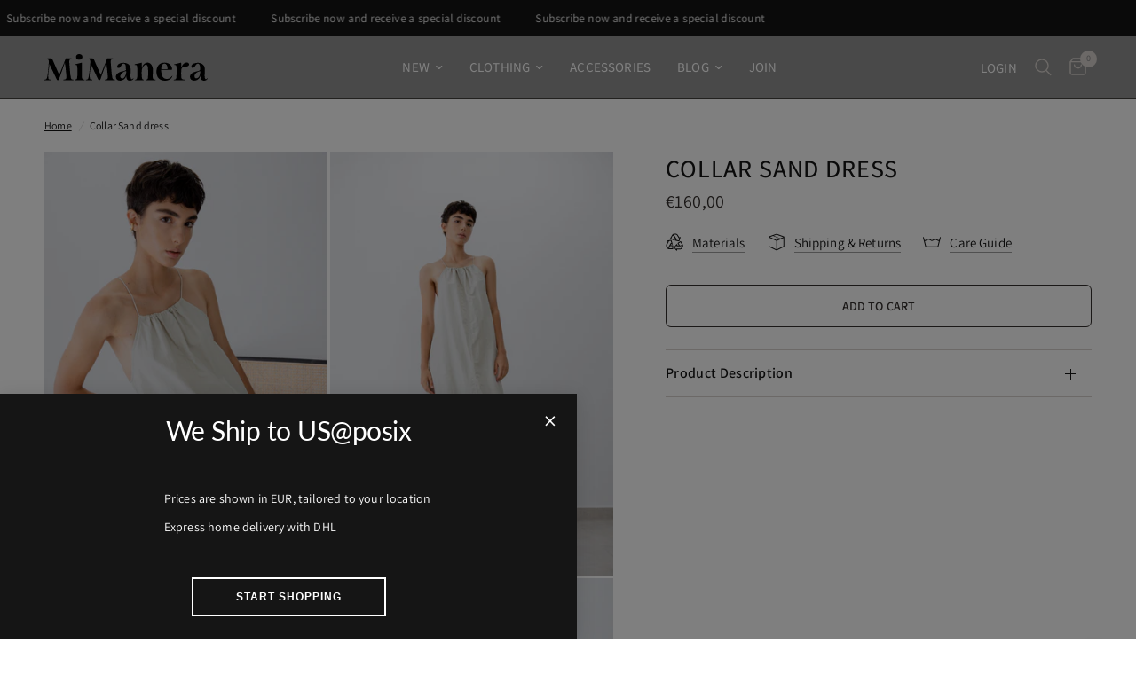

--- FILE ---
content_type: text/html; charset=utf-8
request_url: https://mimanera.shop/products/collar-dress-with-threaded-elastic-sand
body_size: 36303
content:
<!doctype html><html class="no-js" lang="en" dir="ltr">
<head>

  <!-- Google Tag Manager -->
<script>(function(w,d,s,l,i){w[l]=w[l]||[];w[l].push({'gtm.start':
new Date().getTime(),event:'gtm.js'});var f=d.getElementsByTagName(s)[0],
j=d.createElement(s),dl=l!='dataLayer'?'&l='+l:'';j.async=true;j.src=
'https://www.googletagmanager.com/gtm.js?id='+i+dl;f.parentNode.insertBefore(j,f);
})(window,document,'script','dataLayer','GTM-TCSQS454');</script>
<!-- End Google Tag Manager -->

  

	<meta charset="utf-8">
	<meta http-equiv="X-UA-Compatible" content="IE=edge,chrome=1">
	<meta name="viewport" content="width=device-width, initial-scale=1, maximum-scale=5, viewport-fit=cover">
	<meta name="theme-color" content="#ffffff">
	<link rel="canonical" href="https://mimanera.shop/products/collar-dress-with-threaded-elastic-sand">
	<link rel="preconnect" href="https://cdn.shopify.com" crossorigin>
	<link rel="preload" as="style" href="//mimanera.shop/cdn/shop/t/13/assets/app.css?v=127123840996428315051763219032">
<link rel="preload" as="style" href="//mimanera.shop/cdn/shop/t/13/assets/product.css?v=131933650811464376001759928213">



<link href="//mimanera.shop/cdn/shop/t/13/assets/animations.min.js?v=43857518744990237831759928213" as="script" rel="preload">

<link href="//mimanera.shop/cdn/shop/t/13/assets/vendor.min.js?v=157477036952821991051759928213" as="script" rel="preload">
<link href="//mimanera.shop/cdn/shop/t/13/assets/app.js?v=81412649146930014351759928213" as="script" rel="preload">
<link href="//mimanera.shop/cdn/shop/t/13/assets/slideshow.js?v=115107029526227389951759928213" as="script" rel="preload">

<script>
window.lazySizesConfig = window.lazySizesConfig || {};
window.lazySizesConfig.expand = 250;
window.lazySizesConfig.loadMode = 1;
window.lazySizesConfig.loadHidden = false;
</script>


	

	<title>
	Collar Sand dress &ndash; MiManera.com
	</title>

	
	<meta name="description" content="Relaxed fit Midi dress with threaded elastic  Adjustable Backless  Self Back and Slip Pocketsin Pull-on Style, No Closure and Elastic Hem Adjustable This garment is made of dead stock fabric, in order to reduce waste and our carbon footprint.">
	
<link rel="preconnect" href="https://fonts.shopifycdn.com" crossorigin>

<meta property="og:site_name" content="MiManera.com">
<meta property="og:url" content="https://mimanera.shop/products/collar-dress-with-threaded-elastic-sand">
<meta property="og:title" content="Collar Sand dress">
<meta property="og:type" content="product">
<meta property="og:description" content="Relaxed fit Midi dress with threaded elastic  Adjustable Backless  Self Back and Slip Pocketsin Pull-on Style, No Closure and Elastic Hem Adjustable This garment is made of dead stock fabric, in order to reduce waste and our carbon footprint."><meta property="og:image" content="http://mimanera.shop/cdn/shop/files/478A7726.jpg?v=1696164299">
  <meta property="og:image:secure_url" content="https://mimanera.shop/cdn/shop/files/478A7726.jpg?v=1696164299">
  <meta property="og:image:width" content="1134">
  <meta property="og:image:height" content="1700"><meta property="og:price:amount" content="160,00">
  <meta property="og:price:currency" content="EUR"><meta name="twitter:card" content="summary_large_image">
<meta name="twitter:title" content="Collar Sand dress">
<meta name="twitter:description" content="Relaxed fit Midi dress with threaded elastic  Adjustable Backless  Self Back and Slip Pocketsin Pull-on Style, No Closure and Elastic Hem Adjustable This garment is made of dead stock fabric, in order to reduce waste and our carbon footprint.">


	<link href="//mimanera.shop/cdn/shop/t/13/assets/app.css?v=127123840996428315051763219032" rel="stylesheet" type="text/css" media="all" />

	<style data-shopify>
	@font-face {
  font-family: Assistant;
  font-weight: 400;
  font-style: normal;
  font-display: swap;
  src: url("//mimanera.shop/cdn/fonts/assistant/assistant_n4.9120912a469cad1cc292572851508ca49d12e768.woff2") format("woff2"),
       url("//mimanera.shop/cdn/fonts/assistant/assistant_n4.6e9875ce64e0fefcd3f4446b7ec9036b3ddd2985.woff") format("woff");
}

@font-face {
  font-family: Assistant;
  font-weight: 500;
  font-style: normal;
  font-display: swap;
  src: url("//mimanera.shop/cdn/fonts/assistant/assistant_n5.26caedc0c0f332f957d0fb6b24adee050844cce5.woff2") format("woff2"),
       url("//mimanera.shop/cdn/fonts/assistant/assistant_n5.d09f0488bf8aadd48534c94ac3f185fbc9ddb168.woff") format("woff");
}

@font-face {
  font-family: Assistant;
  font-weight: 600;
  font-style: normal;
  font-display: swap;
  src: url("//mimanera.shop/cdn/fonts/assistant/assistant_n6.b2cbcfa81550fc99b5d970d0ef582eebcbac24e0.woff2") format("woff2"),
       url("//mimanera.shop/cdn/fonts/assistant/assistant_n6.5dced1e1f897f561a8304b6ef1c533d81fd1c6e0.woff") format("woff");
}


		@font-face {
  font-family: Lato;
  font-weight: 400;
  font-style: normal;
  font-display: swap;
  src: url("//mimanera.shop/cdn/fonts/lato/lato_n4.c3b93d431f0091c8be23185e15c9d1fee1e971c5.woff2") format("woff2"),
       url("//mimanera.shop/cdn/fonts/lato/lato_n4.d5c00c781efb195594fd2fd4ad04f7882949e327.woff") format("woff");
}

@font-face {
  font-family: Lato;
  font-weight: 400;
  font-style: normal;
  font-display: swap;
  src: url("//mimanera.shop/cdn/fonts/lato/lato_n4.c3b93d431f0091c8be23185e15c9d1fee1e971c5.woff2") format("woff2"),
       url("//mimanera.shop/cdn/fonts/lato/lato_n4.d5c00c781efb195594fd2fd4ad04f7882949e327.woff") format("woff");
}

h1,h2,h3,h4,h5,h6,
	.h1,.h2,.h3,.h4,.h5,.h6,
	.logolink.text-logo,
	.heading-font,
	.h1-xlarge,
	.h1-large,
	.customer-addresses .my-address .address-index {
		font-style: normal;
		font-weight: 400;
		font-family: Lato, sans-serif;
	}
	body,
	.body-font,
	.thb-product-detail .product-title {
		font-style: normal;
		font-weight: 400;
		font-family: Assistant, sans-serif;
	}
	:root {
		--font-body-scale: 1.0;
		--font-body-line-height-scale: 1.0;
		--font-body-letter-spacing: 0.01em;
		--font-announcement-scale: 1.0;
		--font-heading-scale: 1.0;
		--font-heading-line-height-scale: 1.1;
		--font-heading-letter-spacing: 0.03em;
		--font-navigation-scale: 1.0;
		--font-product-title-scale: 1.0;
		--font-product-title-line-height-scale: 0.5;
		--button-letter-spacing: 0.01em;--bg-body: #ffffff;
			--bg-body-rgb: 255,255,255;
			--bg-body-darken: #f7f7f7;
			--payment-terms-background-color: #ffffff;--color-body: #151515;
		  --color-body-rgb: 21,21,21;--color-accent: #151515;
			--color-accent-rgb: 21,21,21;--color-border: #dad4d0;--color-form-border: #c4c1bf;--color-announcement-bar-text: #ffffff;--color-announcement-bar-bg: #151515;--color-header-bg: #939393;
			--color-header-bg-rgb: 147,147,147;--color-header-text: #c4c1bf;
			--color-header-text-rgb: 196,193,191;--color-header-links: #ffffff;--color-header-links-hover: #35302e;--color-header-icons: #dad4d0;--color-header-border: #44423f;--solid-button-background: #35302e;--solid-button-label: #ffffff;--outline-button-label: #35302e;--color-price: #35302e;--color-star: #FD9A52;--color-dots: #35302e;--color-inventory-instock: #279a4b;--color-inventory-lowstock: #FB9E5B;--section-spacing-mobile: 30px;--section-spacing-desktop: 90px;--button-border-radius: 6px;--color-badge-text: #ffffff;--color-badge-sold-out: #939393;--color-badge-sale: #151515;--badge-corner-radius: 13px;--color-footer-text: #c4bfbb;
			--color-footer-text-rgb: 196,191,187;--color-footer-link: #dad4d0;--color-footer-link-hover: #35302e;--color-footer-border: #151515;
			--color-footer-border-rgb: 21,21,21;--color-footer-bg: #2a2825;}
</style>


	<script>
		window.theme = window.theme || {};
		theme = {
			settings: {
				money_with_currency_format:"€{{amount_with_comma_separator}}",
				cart_drawer:true,
				product_id: 7929431851139,
			},
			routes: {
				root_url: '/',
				cart_url: '/cart',
				cart_add_url: '/cart/add',
				search_url: '/search',
				cart_change_url: '/cart/change',
				cart_update_url: '/cart/update',
				predictive_search_url: '/search/suggest',
			},
			variantStrings: {
        addToCart: `Add to cart`,
        soldOut: `Sold out`,
        unavailable: `Unavailable`,
      },
			strings: {
				requiresTerms: `You must agree with the terms and conditions of sales to check out`,
			}
		};
	</script>
	<script>window.performance && window.performance.mark && window.performance.mark('shopify.content_for_header.start');</script><meta name="facebook-domain-verification" content="nyz8x9qijidqo4c1wwf5hdrz2djook">
<meta name="google-site-verification" content="Lj6bVkCfMfOeIbQfm7PcQcPHQgQXA5GdayUT-Z7-GCI">
<meta id="shopify-digital-wallet" name="shopify-digital-wallet" content="/31816220803/digital_wallets/dialog">
<meta name="shopify-checkout-api-token" content="c57de7816dbd32da002b7c297eabbf4b">
<meta id="in-context-paypal-metadata" data-shop-id="31816220803" data-venmo-supported="false" data-environment="production" data-locale="en_US" data-paypal-v4="true" data-currency="EUR">
<link rel="alternate" hreflang="x-default" href="https://mimanera.com/products/collar-dress-with-threaded-elastic-sand">
<link rel="alternate" hreflang="en" href="https://mimanera.com/products/collar-dress-with-threaded-elastic-sand">
<link rel="alternate" hreflang="en-AD" href="https://mimanera-com.myshopify.com/products/collar-dress-with-threaded-elastic-sand">
<link rel="alternate" hreflang="en-AG" href="https://mimanera-com.myshopify.com/products/collar-dress-with-threaded-elastic-sand">
<link rel="alternate" hreflang="en-AI" href="https://mimanera-com.myshopify.com/products/collar-dress-with-threaded-elastic-sand">
<link rel="alternate" hreflang="en-AL" href="https://mimanera-com.myshopify.com/products/collar-dress-with-threaded-elastic-sand">
<link rel="alternate" hreflang="en-AR" href="https://mimanera-com.myshopify.com/products/collar-dress-with-threaded-elastic-sand">
<link rel="alternate" hreflang="en-AT" href="https://mimanera-com.myshopify.com/products/collar-dress-with-threaded-elastic-sand">
<link rel="alternate" hreflang="en-AU" href="https://mimanera-com.myshopify.com/products/collar-dress-with-threaded-elastic-sand">
<link rel="alternate" hreflang="en-AW" href="https://mimanera-com.myshopify.com/products/collar-dress-with-threaded-elastic-sand">
<link rel="alternate" hreflang="en-AX" href="https://mimanera-com.myshopify.com/products/collar-dress-with-threaded-elastic-sand">
<link rel="alternate" hreflang="en-BA" href="https://mimanera-com.myshopify.com/products/collar-dress-with-threaded-elastic-sand">
<link rel="alternate" hreflang="en-BB" href="https://mimanera-com.myshopify.com/products/collar-dress-with-threaded-elastic-sand">
<link rel="alternate" hreflang="en-BE" href="https://mimanera-com.myshopify.com/products/collar-dress-with-threaded-elastic-sand">
<link rel="alternate" hreflang="en-BG" href="https://mimanera-com.myshopify.com/products/collar-dress-with-threaded-elastic-sand">
<link rel="alternate" hreflang="en-BL" href="https://mimanera-com.myshopify.com/products/collar-dress-with-threaded-elastic-sand">
<link rel="alternate" hreflang="en-BM" href="https://mimanera-com.myshopify.com/products/collar-dress-with-threaded-elastic-sand">
<link rel="alternate" hreflang="en-BO" href="https://mimanera-com.myshopify.com/products/collar-dress-with-threaded-elastic-sand">
<link rel="alternate" hreflang="en-BQ" href="https://mimanera-com.myshopify.com/products/collar-dress-with-threaded-elastic-sand">
<link rel="alternate" hreflang="en-BR" href="https://mimanera-com.myshopify.com/products/collar-dress-with-threaded-elastic-sand">
<link rel="alternate" hreflang="en-BS" href="https://mimanera-com.myshopify.com/products/collar-dress-with-threaded-elastic-sand">
<link rel="alternate" hreflang="en-BY" href="https://mimanera-com.myshopify.com/products/collar-dress-with-threaded-elastic-sand">
<link rel="alternate" hreflang="en-BZ" href="https://mimanera-com.myshopify.com/products/collar-dress-with-threaded-elastic-sand">
<link rel="alternate" hreflang="en-CA" href="https://mimanera-com.myshopify.com/products/collar-dress-with-threaded-elastic-sand">
<link rel="alternate" hreflang="en-CC" href="https://mimanera-com.myshopify.com/products/collar-dress-with-threaded-elastic-sand">
<link rel="alternate" hreflang="en-CH" href="https://mimanera-com.myshopify.com/products/collar-dress-with-threaded-elastic-sand">
<link rel="alternate" hreflang="en-CK" href="https://mimanera-com.myshopify.com/products/collar-dress-with-threaded-elastic-sand">
<link rel="alternate" hreflang="en-CL" href="https://mimanera-com.myshopify.com/products/collar-dress-with-threaded-elastic-sand">
<link rel="alternate" hreflang="en-CO" href="https://mimanera-com.myshopify.com/products/collar-dress-with-threaded-elastic-sand">
<link rel="alternate" hreflang="en-CR" href="https://mimanera-com.myshopify.com/products/collar-dress-with-threaded-elastic-sand">
<link rel="alternate" hreflang="en-CW" href="https://mimanera-com.myshopify.com/products/collar-dress-with-threaded-elastic-sand">
<link rel="alternate" hreflang="en-CX" href="https://mimanera-com.myshopify.com/products/collar-dress-with-threaded-elastic-sand">
<link rel="alternate" hreflang="en-CZ" href="https://mimanera-com.myshopify.com/products/collar-dress-with-threaded-elastic-sand">
<link rel="alternate" hreflang="en-DE" href="https://mimanera-com.myshopify.com/products/collar-dress-with-threaded-elastic-sand">
<link rel="alternate" hreflang="en-DK" href="https://mimanera-com.myshopify.com/products/collar-dress-with-threaded-elastic-sand">
<link rel="alternate" hreflang="en-DM" href="https://mimanera-com.myshopify.com/products/collar-dress-with-threaded-elastic-sand">
<link rel="alternate" hreflang="en-DO" href="https://mimanera-com.myshopify.com/products/collar-dress-with-threaded-elastic-sand">
<link rel="alternate" hreflang="en-EE" href="https://mimanera-com.myshopify.com/products/collar-dress-with-threaded-elastic-sand">
<link rel="alternate" hreflang="en-ES" href="https://mimanera-com.myshopify.com/products/collar-dress-with-threaded-elastic-sand">
<link rel="alternate" hreflang="en-FI" href="https://mimanera-com.myshopify.com/products/collar-dress-with-threaded-elastic-sand">
<link rel="alternate" hreflang="en-FJ" href="https://mimanera-com.myshopify.com/products/collar-dress-with-threaded-elastic-sand">
<link rel="alternate" hreflang="en-FK" href="https://mimanera-com.myshopify.com/products/collar-dress-with-threaded-elastic-sand">
<link rel="alternate" hreflang="en-FO" href="https://mimanera-com.myshopify.com/products/collar-dress-with-threaded-elastic-sand">
<link rel="alternate" hreflang="en-FR" href="https://mimanera-com.myshopify.com/products/collar-dress-with-threaded-elastic-sand">
<link rel="alternate" hreflang="en-GB" href="https://mimanera-com.myshopify.com/products/collar-dress-with-threaded-elastic-sand">
<link rel="alternate" hreflang="en-GD" href="https://mimanera-com.myshopify.com/products/collar-dress-with-threaded-elastic-sand">
<link rel="alternate" hreflang="en-GF" href="https://mimanera-com.myshopify.com/products/collar-dress-with-threaded-elastic-sand">
<link rel="alternate" hreflang="en-GG" href="https://mimanera-com.myshopify.com/products/collar-dress-with-threaded-elastic-sand">
<link rel="alternate" hreflang="en-GI" href="https://mimanera-com.myshopify.com/products/collar-dress-with-threaded-elastic-sand">
<link rel="alternate" hreflang="en-GL" href="https://mimanera-com.myshopify.com/products/collar-dress-with-threaded-elastic-sand">
<link rel="alternate" hreflang="en-GP" href="https://mimanera-com.myshopify.com/products/collar-dress-with-threaded-elastic-sand">
<link rel="alternate" hreflang="en-GR" href="https://mimanera-com.myshopify.com/products/collar-dress-with-threaded-elastic-sand">
<link rel="alternate" hreflang="en-GS" href="https://mimanera-com.myshopify.com/products/collar-dress-with-threaded-elastic-sand">
<link rel="alternate" hreflang="en-GT" href="https://mimanera-com.myshopify.com/products/collar-dress-with-threaded-elastic-sand">
<link rel="alternate" hreflang="en-GY" href="https://mimanera-com.myshopify.com/products/collar-dress-with-threaded-elastic-sand">
<link rel="alternate" hreflang="en-HN" href="https://mimanera-com.myshopify.com/products/collar-dress-with-threaded-elastic-sand">
<link rel="alternate" hreflang="en-HR" href="https://mimanera-com.myshopify.com/products/collar-dress-with-threaded-elastic-sand">
<link rel="alternate" hreflang="en-HT" href="https://mimanera-com.myshopify.com/products/collar-dress-with-threaded-elastic-sand">
<link rel="alternate" hreflang="en-HU" href="https://mimanera-com.myshopify.com/products/collar-dress-with-threaded-elastic-sand">
<link rel="alternate" hreflang="en-IE" href="https://mimanera-com.myshopify.com/products/collar-dress-with-threaded-elastic-sand">
<link rel="alternate" hreflang="en-IM" href="https://mimanera-com.myshopify.com/products/collar-dress-with-threaded-elastic-sand">
<link rel="alternate" hreflang="en-IS" href="https://mimanera-com.myshopify.com/products/collar-dress-with-threaded-elastic-sand">
<link rel="alternate" hreflang="en-IT" href="https://mimanera-com.myshopify.com/products/collar-dress-with-threaded-elastic-sand">
<link rel="alternate" hreflang="en-JE" href="https://mimanera-com.myshopify.com/products/collar-dress-with-threaded-elastic-sand">
<link rel="alternate" hreflang="en-JM" href="https://mimanera-com.myshopify.com/products/collar-dress-with-threaded-elastic-sand">
<link rel="alternate" hreflang="en-KI" href="https://mimanera-com.myshopify.com/products/collar-dress-with-threaded-elastic-sand">
<link rel="alternate" hreflang="en-KN" href="https://mimanera-com.myshopify.com/products/collar-dress-with-threaded-elastic-sand">
<link rel="alternate" hreflang="en-KY" href="https://mimanera-com.myshopify.com/products/collar-dress-with-threaded-elastic-sand">
<link rel="alternate" hreflang="en-LC" href="https://mimanera-com.myshopify.com/products/collar-dress-with-threaded-elastic-sand">
<link rel="alternate" hreflang="en-LI" href="https://mimanera-com.myshopify.com/products/collar-dress-with-threaded-elastic-sand">
<link rel="alternate" hreflang="en-LT" href="https://mimanera-com.myshopify.com/products/collar-dress-with-threaded-elastic-sand">
<link rel="alternate" hreflang="en-LU" href="https://mimanera-com.myshopify.com/products/collar-dress-with-threaded-elastic-sand">
<link rel="alternate" hreflang="en-LV" href="https://mimanera-com.myshopify.com/products/collar-dress-with-threaded-elastic-sand">
<link rel="alternate" hreflang="en-MC" href="https://mimanera-com.myshopify.com/products/collar-dress-with-threaded-elastic-sand">
<link rel="alternate" hreflang="en-MD" href="https://mimanera-com.myshopify.com/products/collar-dress-with-threaded-elastic-sand">
<link rel="alternate" hreflang="en-ME" href="https://mimanera-com.myshopify.com/products/collar-dress-with-threaded-elastic-sand">
<link rel="alternate" hreflang="en-MF" href="https://mimanera-com.myshopify.com/products/collar-dress-with-threaded-elastic-sand">
<link rel="alternate" hreflang="en-MK" href="https://mimanera-com.myshopify.com/products/collar-dress-with-threaded-elastic-sand">
<link rel="alternate" hreflang="en-MQ" href="https://mimanera-com.myshopify.com/products/collar-dress-with-threaded-elastic-sand">
<link rel="alternate" hreflang="en-MS" href="https://mimanera-com.myshopify.com/products/collar-dress-with-threaded-elastic-sand">
<link rel="alternate" hreflang="en-MT" href="https://mimanera-com.myshopify.com/products/collar-dress-with-threaded-elastic-sand">
<link rel="alternate" hreflang="en-MX" href="https://mimanera-com.myshopify.com/products/collar-dress-with-threaded-elastic-sand">
<link rel="alternate" hreflang="en-NC" href="https://mimanera-com.myshopify.com/products/collar-dress-with-threaded-elastic-sand">
<link rel="alternate" hreflang="en-NF" href="https://mimanera-com.myshopify.com/products/collar-dress-with-threaded-elastic-sand">
<link rel="alternate" hreflang="en-NI" href="https://mimanera-com.myshopify.com/products/collar-dress-with-threaded-elastic-sand">
<link rel="alternate" hreflang="en-NL" href="https://mimanera-com.myshopify.com/products/collar-dress-with-threaded-elastic-sand">
<link rel="alternate" hreflang="en-NO" href="https://mimanera-com.myshopify.com/products/collar-dress-with-threaded-elastic-sand">
<link rel="alternate" hreflang="en-NR" href="https://mimanera-com.myshopify.com/products/collar-dress-with-threaded-elastic-sand">
<link rel="alternate" hreflang="en-NU" href="https://mimanera-com.myshopify.com/products/collar-dress-with-threaded-elastic-sand">
<link rel="alternate" hreflang="en-NZ" href="https://mimanera-com.myshopify.com/products/collar-dress-with-threaded-elastic-sand">
<link rel="alternate" hreflang="en-PA" href="https://mimanera-com.myshopify.com/products/collar-dress-with-threaded-elastic-sand">
<link rel="alternate" hreflang="en-PE" href="https://mimanera-com.myshopify.com/products/collar-dress-with-threaded-elastic-sand">
<link rel="alternate" hreflang="en-PF" href="https://mimanera-com.myshopify.com/products/collar-dress-with-threaded-elastic-sand">
<link rel="alternate" hreflang="en-PG" href="https://mimanera-com.myshopify.com/products/collar-dress-with-threaded-elastic-sand">
<link rel="alternate" hreflang="en-PL" href="https://mimanera-com.myshopify.com/products/collar-dress-with-threaded-elastic-sand">
<link rel="alternate" hreflang="en-PM" href="https://mimanera-com.myshopify.com/products/collar-dress-with-threaded-elastic-sand">
<link rel="alternate" hreflang="en-PN" href="https://mimanera-com.myshopify.com/products/collar-dress-with-threaded-elastic-sand">
<link rel="alternate" hreflang="en-PT" href="https://mimanera-com.myshopify.com/products/collar-dress-with-threaded-elastic-sand">
<link rel="alternate" hreflang="en-PY" href="https://mimanera-com.myshopify.com/products/collar-dress-with-threaded-elastic-sand">
<link rel="alternate" hreflang="en-RO" href="https://mimanera-com.myshopify.com/products/collar-dress-with-threaded-elastic-sand">
<link rel="alternate" hreflang="en-RS" href="https://mimanera-com.myshopify.com/products/collar-dress-with-threaded-elastic-sand">
<link rel="alternate" hreflang="en-RU" href="https://mimanera-com.myshopify.com/products/collar-dress-with-threaded-elastic-sand">
<link rel="alternate" hreflang="en-SB" href="https://mimanera-com.myshopify.com/products/collar-dress-with-threaded-elastic-sand">
<link rel="alternate" hreflang="en-SE" href="https://mimanera-com.myshopify.com/products/collar-dress-with-threaded-elastic-sand">
<link rel="alternate" hreflang="en-SI" href="https://mimanera-com.myshopify.com/products/collar-dress-with-threaded-elastic-sand">
<link rel="alternate" hreflang="en-SJ" href="https://mimanera-com.myshopify.com/products/collar-dress-with-threaded-elastic-sand">
<link rel="alternate" hreflang="en-SK" href="https://mimanera-com.myshopify.com/products/collar-dress-with-threaded-elastic-sand">
<link rel="alternate" hreflang="en-SM" href="https://mimanera-com.myshopify.com/products/collar-dress-with-threaded-elastic-sand">
<link rel="alternate" hreflang="en-SR" href="https://mimanera-com.myshopify.com/products/collar-dress-with-threaded-elastic-sand">
<link rel="alternate" hreflang="en-SV" href="https://mimanera-com.myshopify.com/products/collar-dress-with-threaded-elastic-sand">
<link rel="alternate" hreflang="en-SX" href="https://mimanera-com.myshopify.com/products/collar-dress-with-threaded-elastic-sand">
<link rel="alternate" hreflang="en-TC" href="https://mimanera-com.myshopify.com/products/collar-dress-with-threaded-elastic-sand">
<link rel="alternate" hreflang="en-TK" href="https://mimanera-com.myshopify.com/products/collar-dress-with-threaded-elastic-sand">
<link rel="alternate" hreflang="en-TO" href="https://mimanera-com.myshopify.com/products/collar-dress-with-threaded-elastic-sand">
<link rel="alternate" hreflang="en-TT" href="https://mimanera-com.myshopify.com/products/collar-dress-with-threaded-elastic-sand">
<link rel="alternate" hreflang="en-TV" href="https://mimanera-com.myshopify.com/products/collar-dress-with-threaded-elastic-sand">
<link rel="alternate" hreflang="en-UA" href="https://mimanera-com.myshopify.com/products/collar-dress-with-threaded-elastic-sand">
<link rel="alternate" hreflang="en-UM" href="https://mimanera-com.myshopify.com/products/collar-dress-with-threaded-elastic-sand">
<link rel="alternate" hreflang="en-UY" href="https://mimanera-com.myshopify.com/products/collar-dress-with-threaded-elastic-sand">
<link rel="alternate" hreflang="en-VA" href="https://mimanera-com.myshopify.com/products/collar-dress-with-threaded-elastic-sand">
<link rel="alternate" hreflang="en-VC" href="https://mimanera-com.myshopify.com/products/collar-dress-with-threaded-elastic-sand">
<link rel="alternate" hreflang="en-VE" href="https://mimanera-com.myshopify.com/products/collar-dress-with-threaded-elastic-sand">
<link rel="alternate" hreflang="en-VG" href="https://mimanera-com.myshopify.com/products/collar-dress-with-threaded-elastic-sand">
<link rel="alternate" hreflang="en-VU" href="https://mimanera-com.myshopify.com/products/collar-dress-with-threaded-elastic-sand">
<link rel="alternate" hreflang="en-WF" href="https://mimanera-com.myshopify.com/products/collar-dress-with-threaded-elastic-sand">
<link rel="alternate" hreflang="en-WS" href="https://mimanera-com.myshopify.com/products/collar-dress-with-threaded-elastic-sand">
<link rel="alternate" hreflang="en-XK" href="https://mimanera-com.myshopify.com/products/collar-dress-with-threaded-elastic-sand">
<link rel="alternate" type="application/json+oembed" href="https://mimanera.shop/products/collar-dress-with-threaded-elastic-sand.oembed">
<script async="async" src="/checkouts/internal/preloads.js?locale=en-IL"></script>
<script id="shopify-features" type="application/json">{"accessToken":"c57de7816dbd32da002b7c297eabbf4b","betas":["rich-media-storefront-analytics"],"domain":"mimanera.shop","predictiveSearch":true,"shopId":31816220803,"locale":"en"}</script>
<script>var Shopify = Shopify || {};
Shopify.shop = "mimanera-shop.myshopify.com";
Shopify.locale = "en";
Shopify.currency = {"active":"EUR","rate":"1.0"};
Shopify.country = "IL";
Shopify.theme = {"name":"08\/10\/25 | Pop-up \u0026 Currency Converter","id":151812341891,"schema_name":"Reformation","schema_version":"1.7.4","theme_store_id":1762,"role":"main"};
Shopify.theme.handle = "null";
Shopify.theme.style = {"id":null,"handle":null};
Shopify.cdnHost = "mimanera.shop/cdn";
Shopify.routes = Shopify.routes || {};
Shopify.routes.root = "/";</script>
<script type="module">!function(o){(o.Shopify=o.Shopify||{}).modules=!0}(window);</script>
<script>!function(o){function n(){var o=[];function n(){o.push(Array.prototype.slice.apply(arguments))}return n.q=o,n}var t=o.Shopify=o.Shopify||{};t.loadFeatures=n(),t.autoloadFeatures=n()}(window);</script>
<script id="shop-js-analytics" type="application/json">{"pageType":"product"}</script>
<script defer="defer" async type="module" src="//mimanera.shop/cdn/shopifycloud/shop-js/modules/v2/client.init-shop-cart-sync_BT-GjEfc.en.esm.js"></script>
<script defer="defer" async type="module" src="//mimanera.shop/cdn/shopifycloud/shop-js/modules/v2/chunk.common_D58fp_Oc.esm.js"></script>
<script defer="defer" async type="module" src="//mimanera.shop/cdn/shopifycloud/shop-js/modules/v2/chunk.modal_xMitdFEc.esm.js"></script>
<script type="module">
  await import("//mimanera.shop/cdn/shopifycloud/shop-js/modules/v2/client.init-shop-cart-sync_BT-GjEfc.en.esm.js");
await import("//mimanera.shop/cdn/shopifycloud/shop-js/modules/v2/chunk.common_D58fp_Oc.esm.js");
await import("//mimanera.shop/cdn/shopifycloud/shop-js/modules/v2/chunk.modal_xMitdFEc.esm.js");

  window.Shopify.SignInWithShop?.initShopCartSync?.({"fedCMEnabled":true,"windoidEnabled":true});

</script>
<script>(function() {
  var isLoaded = false;
  function asyncLoad() {
    if (isLoaded) return;
    isLoaded = true;
    var urls = ["https:\/\/cdn.nfcube.com\/instafeed-7e6465e6013a529a2651a70a6023fdf6.js?shop=mimanera-shop.myshopify.com"];
    for (var i = 0; i < urls.length; i++) {
      var s = document.createElement('script');
      s.type = 'text/javascript';
      s.async = true;
      s.src = urls[i];
      var x = document.getElementsByTagName('script')[0];
      x.parentNode.insertBefore(s, x);
    }
  };
  if(window.attachEvent) {
    window.attachEvent('onload', asyncLoad);
  } else {
    window.addEventListener('load', asyncLoad, false);
  }
})();</script>
<script id="__st">var __st={"a":31816220803,"offset":7200,"reqid":"2f2d392a-9993-4915-9153-0f03ec56272e-1769092145","pageurl":"mimanera.shop\/products\/collar-dress-with-threaded-elastic-sand","u":"84e4a7f517a9","p":"product","rtyp":"product","rid":7929431851139};</script>
<script>window.ShopifyPaypalV4VisibilityTracking = true;</script>
<script id="captcha-bootstrap">!function(){'use strict';const t='contact',e='account',n='new_comment',o=[[t,t],['blogs',n],['comments',n],[t,'customer']],c=[[e,'customer_login'],[e,'guest_login'],[e,'recover_customer_password'],[e,'create_customer']],r=t=>t.map((([t,e])=>`form[action*='/${t}']:not([data-nocaptcha='true']) input[name='form_type'][value='${e}']`)).join(','),a=t=>()=>t?[...document.querySelectorAll(t)].map((t=>t.form)):[];function s(){const t=[...o],e=r(t);return a(e)}const i='password',u='form_key',d=['recaptcha-v3-token','g-recaptcha-response','h-captcha-response',i],f=()=>{try{return window.sessionStorage}catch{return}},m='__shopify_v',_=t=>t.elements[u];function p(t,e,n=!1){try{const o=window.sessionStorage,c=JSON.parse(o.getItem(e)),{data:r}=function(t){const{data:e,action:n}=t;return t[m]||n?{data:e,action:n}:{data:t,action:n}}(c);for(const[e,n]of Object.entries(r))t.elements[e]&&(t.elements[e].value=n);n&&o.removeItem(e)}catch(o){console.error('form repopulation failed',{error:o})}}const l='form_type',E='cptcha';function T(t){t.dataset[E]=!0}const w=window,h=w.document,L='Shopify',v='ce_forms',y='captcha';let A=!1;((t,e)=>{const n=(g='f06e6c50-85a8-45c8-87d0-21a2b65856fe',I='https://cdn.shopify.com/shopifycloud/storefront-forms-hcaptcha/ce_storefront_forms_captcha_hcaptcha.v1.5.2.iife.js',D={infoText:'Protected by hCaptcha',privacyText:'Privacy',termsText:'Terms'},(t,e,n)=>{const o=w[L][v],c=o.bindForm;if(c)return c(t,g,e,D).then(n);var r;o.q.push([[t,g,e,D],n]),r=I,A||(h.body.append(Object.assign(h.createElement('script'),{id:'captcha-provider',async:!0,src:r})),A=!0)});var g,I,D;w[L]=w[L]||{},w[L][v]=w[L][v]||{},w[L][v].q=[],w[L][y]=w[L][y]||{},w[L][y].protect=function(t,e){n(t,void 0,e),T(t)},Object.freeze(w[L][y]),function(t,e,n,w,h,L){const[v,y,A,g]=function(t,e,n){const i=e?o:[],u=t?c:[],d=[...i,...u],f=r(d),m=r(i),_=r(d.filter((([t,e])=>n.includes(e))));return[a(f),a(m),a(_),s()]}(w,h,L),I=t=>{const e=t.target;return e instanceof HTMLFormElement?e:e&&e.form},D=t=>v().includes(t);t.addEventListener('submit',(t=>{const e=I(t);if(!e)return;const n=D(e)&&!e.dataset.hcaptchaBound&&!e.dataset.recaptchaBound,o=_(e),c=g().includes(e)&&(!o||!o.value);(n||c)&&t.preventDefault(),c&&!n&&(function(t){try{if(!f())return;!function(t){const e=f();if(!e)return;const n=_(t);if(!n)return;const o=n.value;o&&e.removeItem(o)}(t);const e=Array.from(Array(32),(()=>Math.random().toString(36)[2])).join('');!function(t,e){_(t)||t.append(Object.assign(document.createElement('input'),{type:'hidden',name:u})),t.elements[u].value=e}(t,e),function(t,e){const n=f();if(!n)return;const o=[...t.querySelectorAll(`input[type='${i}']`)].map((({name:t})=>t)),c=[...d,...o],r={};for(const[a,s]of new FormData(t).entries())c.includes(a)||(r[a]=s);n.setItem(e,JSON.stringify({[m]:1,action:t.action,data:r}))}(t,e)}catch(e){console.error('failed to persist form',e)}}(e),e.submit())}));const S=(t,e)=>{t&&!t.dataset[E]&&(n(t,e.some((e=>e===t))),T(t))};for(const o of['focusin','change'])t.addEventListener(o,(t=>{const e=I(t);D(e)&&S(e,y())}));const B=e.get('form_key'),M=e.get(l),P=B&&M;t.addEventListener('DOMContentLoaded',(()=>{const t=y();if(P)for(const e of t)e.elements[l].value===M&&p(e,B);[...new Set([...A(),...v().filter((t=>'true'===t.dataset.shopifyCaptcha))])].forEach((e=>S(e,t)))}))}(h,new URLSearchParams(w.location.search),n,t,e,['guest_login'])})(!0,!0)}();</script>
<script integrity="sha256-4kQ18oKyAcykRKYeNunJcIwy7WH5gtpwJnB7kiuLZ1E=" data-source-attribution="shopify.loadfeatures" defer="defer" src="//mimanera.shop/cdn/shopifycloud/storefront/assets/storefront/load_feature-a0a9edcb.js" crossorigin="anonymous"></script>
<script data-source-attribution="shopify.dynamic_checkout.dynamic.init">var Shopify=Shopify||{};Shopify.PaymentButton=Shopify.PaymentButton||{isStorefrontPortableWallets:!0,init:function(){window.Shopify.PaymentButton.init=function(){};var t=document.createElement("script");t.src="https://mimanera.shop/cdn/shopifycloud/portable-wallets/latest/portable-wallets.en.js",t.type="module",document.head.appendChild(t)}};
</script>
<script data-source-attribution="shopify.dynamic_checkout.buyer_consent">
  function portableWalletsHideBuyerConsent(e){var t=document.getElementById("shopify-buyer-consent"),n=document.getElementById("shopify-subscription-policy-button");t&&n&&(t.classList.add("hidden"),t.setAttribute("aria-hidden","true"),n.removeEventListener("click",e))}function portableWalletsShowBuyerConsent(e){var t=document.getElementById("shopify-buyer-consent"),n=document.getElementById("shopify-subscription-policy-button");t&&n&&(t.classList.remove("hidden"),t.removeAttribute("aria-hidden"),n.addEventListener("click",e))}window.Shopify?.PaymentButton&&(window.Shopify.PaymentButton.hideBuyerConsent=portableWalletsHideBuyerConsent,window.Shopify.PaymentButton.showBuyerConsent=portableWalletsShowBuyerConsent);
</script>
<script data-source-attribution="shopify.dynamic_checkout.cart.bootstrap">document.addEventListener("DOMContentLoaded",(function(){function t(){return document.querySelector("shopify-accelerated-checkout-cart, shopify-accelerated-checkout")}if(t())Shopify.PaymentButton.init();else{new MutationObserver((function(e,n){t()&&(Shopify.PaymentButton.init(),n.disconnect())})).observe(document.body,{childList:!0,subtree:!0})}}));
</script>
<script id='scb4127' type='text/javascript' async='' src='https://mimanera.shop/cdn/shopifycloud/privacy-banner/storefront-banner.js'></script><link id="shopify-accelerated-checkout-styles" rel="stylesheet" media="screen" href="https://mimanera.shop/cdn/shopifycloud/portable-wallets/latest/accelerated-checkout-backwards-compat.css" crossorigin="anonymous">
<style id="shopify-accelerated-checkout-cart">
        #shopify-buyer-consent {
  margin-top: 1em;
  display: inline-block;
  width: 100%;
}

#shopify-buyer-consent.hidden {
  display: none;
}

#shopify-subscription-policy-button {
  background: none;
  border: none;
  padding: 0;
  text-decoration: underline;
  font-size: inherit;
  cursor: pointer;
}

#shopify-subscription-policy-button::before {
  box-shadow: none;
}

      </style>

<script>window.performance && window.performance.mark && window.performance.mark('shopify.content_for_header.end');</script> <!-- Header hook for plugins -->

	<script>document.documentElement.className = document.documentElement.className.replace('no-js', 'js');</script>

  <style>
    .doubly-float {
    z-index: 20!important;
}
  </style>
  
  <link href="//mimanera.shop/cdn/shop/t/13/assets/mobile-carousel.css?v=176109425096558655531761476769" rel="stylesheet" type="text/css" media="all" />

<!-- BEGIN app block: shopify://apps/currency-converter/blocks/app-embed-block/a56d6bd1-e9df-4a4a-b98e-e9bb5c43a042 --><script>
    window.codeblackbelt = window.codeblackbelt || {};
    window.codeblackbelt.shop = window.codeblackbelt.shop || 'mimanera-shop.myshopify.com';
    </script><script src="//cdn.codeblackbelt.com/widgets/currency-converter-plus/main.min.js?version=2026012216+0200" async></script>
<!-- END app block --><script src="https://cdn.shopify.com/extensions/19689677-6488-4a31-adf3-fcf4359c5fd9/forms-2295/assets/shopify-forms-loader.js" type="text/javascript" defer="defer"></script>
<link href="https://monorail-edge.shopifysvc.com" rel="dns-prefetch">
<script>(function(){if ("sendBeacon" in navigator && "performance" in window) {try {var session_token_from_headers = performance.getEntriesByType('navigation')[0].serverTiming.find(x => x.name == '_s').description;} catch {var session_token_from_headers = undefined;}var session_cookie_matches = document.cookie.match(/_shopify_s=([^;]*)/);var session_token_from_cookie = session_cookie_matches && session_cookie_matches.length === 2 ? session_cookie_matches[1] : "";var session_token = session_token_from_headers || session_token_from_cookie || "";function handle_abandonment_event(e) {var entries = performance.getEntries().filter(function(entry) {return /monorail-edge.shopifysvc.com/.test(entry.name);});if (!window.abandonment_tracked && entries.length === 0) {window.abandonment_tracked = true;var currentMs = Date.now();var navigation_start = performance.timing.navigationStart;var payload = {shop_id: 31816220803,url: window.location.href,navigation_start,duration: currentMs - navigation_start,session_token,page_type: "product"};window.navigator.sendBeacon("https://monorail-edge.shopifysvc.com/v1/produce", JSON.stringify({schema_id: "online_store_buyer_site_abandonment/1.1",payload: payload,metadata: {event_created_at_ms: currentMs,event_sent_at_ms: currentMs}}));}}window.addEventListener('pagehide', handle_abandonment_event);}}());</script>
<script id="web-pixels-manager-setup">(function e(e,d,r,n,o){if(void 0===o&&(o={}),!Boolean(null===(a=null===(i=window.Shopify)||void 0===i?void 0:i.analytics)||void 0===a?void 0:a.replayQueue)){var i,a;window.Shopify=window.Shopify||{};var t=window.Shopify;t.analytics=t.analytics||{};var s=t.analytics;s.replayQueue=[],s.publish=function(e,d,r){return s.replayQueue.push([e,d,r]),!0};try{self.performance.mark("wpm:start")}catch(e){}var l=function(){var e={modern:/Edge?\/(1{2}[4-9]|1[2-9]\d|[2-9]\d{2}|\d{4,})\.\d+(\.\d+|)|Firefox\/(1{2}[4-9]|1[2-9]\d|[2-9]\d{2}|\d{4,})\.\d+(\.\d+|)|Chrom(ium|e)\/(9{2}|\d{3,})\.\d+(\.\d+|)|(Maci|X1{2}).+ Version\/(15\.\d+|(1[6-9]|[2-9]\d|\d{3,})\.\d+)([,.]\d+|)( \(\w+\)|)( Mobile\/\w+|) Safari\/|Chrome.+OPR\/(9{2}|\d{3,})\.\d+\.\d+|(CPU[ +]OS|iPhone[ +]OS|CPU[ +]iPhone|CPU IPhone OS|CPU iPad OS)[ +]+(15[._]\d+|(1[6-9]|[2-9]\d|\d{3,})[._]\d+)([._]\d+|)|Android:?[ /-](13[3-9]|1[4-9]\d|[2-9]\d{2}|\d{4,})(\.\d+|)(\.\d+|)|Android.+Firefox\/(13[5-9]|1[4-9]\d|[2-9]\d{2}|\d{4,})\.\d+(\.\d+|)|Android.+Chrom(ium|e)\/(13[3-9]|1[4-9]\d|[2-9]\d{2}|\d{4,})\.\d+(\.\d+|)|SamsungBrowser\/([2-9]\d|\d{3,})\.\d+/,legacy:/Edge?\/(1[6-9]|[2-9]\d|\d{3,})\.\d+(\.\d+|)|Firefox\/(5[4-9]|[6-9]\d|\d{3,})\.\d+(\.\d+|)|Chrom(ium|e)\/(5[1-9]|[6-9]\d|\d{3,})\.\d+(\.\d+|)([\d.]+$|.*Safari\/(?![\d.]+ Edge\/[\d.]+$))|(Maci|X1{2}).+ Version\/(10\.\d+|(1[1-9]|[2-9]\d|\d{3,})\.\d+)([,.]\d+|)( \(\w+\)|)( Mobile\/\w+|) Safari\/|Chrome.+OPR\/(3[89]|[4-9]\d|\d{3,})\.\d+\.\d+|(CPU[ +]OS|iPhone[ +]OS|CPU[ +]iPhone|CPU IPhone OS|CPU iPad OS)[ +]+(10[._]\d+|(1[1-9]|[2-9]\d|\d{3,})[._]\d+)([._]\d+|)|Android:?[ /-](13[3-9]|1[4-9]\d|[2-9]\d{2}|\d{4,})(\.\d+|)(\.\d+|)|Mobile Safari.+OPR\/([89]\d|\d{3,})\.\d+\.\d+|Android.+Firefox\/(13[5-9]|1[4-9]\d|[2-9]\d{2}|\d{4,})\.\d+(\.\d+|)|Android.+Chrom(ium|e)\/(13[3-9]|1[4-9]\d|[2-9]\d{2}|\d{4,})\.\d+(\.\d+|)|Android.+(UC? ?Browser|UCWEB|U3)[ /]?(15\.([5-9]|\d{2,})|(1[6-9]|[2-9]\d|\d{3,})\.\d+)\.\d+|SamsungBrowser\/(5\.\d+|([6-9]|\d{2,})\.\d+)|Android.+MQ{2}Browser\/(14(\.(9|\d{2,})|)|(1[5-9]|[2-9]\d|\d{3,})(\.\d+|))(\.\d+|)|K[Aa][Ii]OS\/(3\.\d+|([4-9]|\d{2,})\.\d+)(\.\d+|)/},d=e.modern,r=e.legacy,n=navigator.userAgent;return n.match(d)?"modern":n.match(r)?"legacy":"unknown"}(),u="modern"===l?"modern":"legacy",c=(null!=n?n:{modern:"",legacy:""})[u],f=function(e){return[e.baseUrl,"/wpm","/b",e.hashVersion,"modern"===e.buildTarget?"m":"l",".js"].join("")}({baseUrl:d,hashVersion:r,buildTarget:u}),m=function(e){var d=e.version,r=e.bundleTarget,n=e.surface,o=e.pageUrl,i=e.monorailEndpoint;return{emit:function(e){var a=e.status,t=e.errorMsg,s=(new Date).getTime(),l=JSON.stringify({metadata:{event_sent_at_ms:s},events:[{schema_id:"web_pixels_manager_load/3.1",payload:{version:d,bundle_target:r,page_url:o,status:a,surface:n,error_msg:t},metadata:{event_created_at_ms:s}}]});if(!i)return console&&console.warn&&console.warn("[Web Pixels Manager] No Monorail endpoint provided, skipping logging."),!1;try{return self.navigator.sendBeacon.bind(self.navigator)(i,l)}catch(e){}var u=new XMLHttpRequest;try{return u.open("POST",i,!0),u.setRequestHeader("Content-Type","text/plain"),u.send(l),!0}catch(e){return console&&console.warn&&console.warn("[Web Pixels Manager] Got an unhandled error while logging to Monorail."),!1}}}}({version:r,bundleTarget:l,surface:e.surface,pageUrl:self.location.href,monorailEndpoint:e.monorailEndpoint});try{o.browserTarget=l,function(e){var d=e.src,r=e.async,n=void 0===r||r,o=e.onload,i=e.onerror,a=e.sri,t=e.scriptDataAttributes,s=void 0===t?{}:t,l=document.createElement("script"),u=document.querySelector("head"),c=document.querySelector("body");if(l.async=n,l.src=d,a&&(l.integrity=a,l.crossOrigin="anonymous"),s)for(var f in s)if(Object.prototype.hasOwnProperty.call(s,f))try{l.dataset[f]=s[f]}catch(e){}if(o&&l.addEventListener("load",o),i&&l.addEventListener("error",i),u)u.appendChild(l);else{if(!c)throw new Error("Did not find a head or body element to append the script");c.appendChild(l)}}({src:f,async:!0,onload:function(){if(!function(){var e,d;return Boolean(null===(d=null===(e=window.Shopify)||void 0===e?void 0:e.analytics)||void 0===d?void 0:d.initialized)}()){var d=window.webPixelsManager.init(e)||void 0;if(d){var r=window.Shopify.analytics;r.replayQueue.forEach((function(e){var r=e[0],n=e[1],o=e[2];d.publishCustomEvent(r,n,o)})),r.replayQueue=[],r.publish=d.publishCustomEvent,r.visitor=d.visitor,r.initialized=!0}}},onerror:function(){return m.emit({status:"failed",errorMsg:"".concat(f," has failed to load")})},sri:function(e){var d=/^sha384-[A-Za-z0-9+/=]+$/;return"string"==typeof e&&d.test(e)}(c)?c:"",scriptDataAttributes:o}),m.emit({status:"loading"})}catch(e){m.emit({status:"failed",errorMsg:(null==e?void 0:e.message)||"Unknown error"})}}})({shopId: 31816220803,storefrontBaseUrl: "https://mimanera.com",extensionsBaseUrl: "https://extensions.shopifycdn.com/cdn/shopifycloud/web-pixels-manager",monorailEndpoint: "https://monorail-edge.shopifysvc.com/unstable/produce_batch",surface: "storefront-renderer",enabledBetaFlags: ["2dca8a86"],webPixelsConfigList: [{"id":"320471171","configuration":"{\"config\":\"{\\\"pixel_id\\\":\\\"G-9Z5TZJ4RJN\\\",\\\"target_country\\\":\\\"IL\\\",\\\"gtag_events\\\":[{\\\"type\\\":\\\"begin_checkout\\\",\\\"action_label\\\":\\\"G-9Z5TZJ4RJN\\\"},{\\\"type\\\":\\\"search\\\",\\\"action_label\\\":\\\"G-9Z5TZJ4RJN\\\"},{\\\"type\\\":\\\"view_item\\\",\\\"action_label\\\":[\\\"G-9Z5TZJ4RJN\\\",\\\"MC-DB5BTLPRWH\\\"]},{\\\"type\\\":\\\"purchase\\\",\\\"action_label\\\":[\\\"G-9Z5TZJ4RJN\\\",\\\"MC-DB5BTLPRWH\\\"]},{\\\"type\\\":\\\"page_view\\\",\\\"action_label\\\":[\\\"G-9Z5TZJ4RJN\\\",\\\"MC-DB5BTLPRWH\\\"]},{\\\"type\\\":\\\"add_payment_info\\\",\\\"action_label\\\":\\\"G-9Z5TZJ4RJN\\\"},{\\\"type\\\":\\\"add_to_cart\\\",\\\"action_label\\\":\\\"G-9Z5TZJ4RJN\\\"}],\\\"enable_monitoring_mode\\\":false}\"}","eventPayloadVersion":"v1","runtimeContext":"OPEN","scriptVersion":"b2a88bafab3e21179ed38636efcd8a93","type":"APP","apiClientId":1780363,"privacyPurposes":[],"dataSharingAdjustments":{"protectedCustomerApprovalScopes":["read_customer_address","read_customer_email","read_customer_name","read_customer_personal_data","read_customer_phone"]}},{"id":"118292611","configuration":"{\"pixel_id\":\"2930398027276761\",\"pixel_type\":\"facebook_pixel\"}","eventPayloadVersion":"v1","runtimeContext":"OPEN","scriptVersion":"ca16bc87fe92b6042fbaa3acc2fbdaa6","type":"APP","apiClientId":2329312,"privacyPurposes":["ANALYTICS","MARKETING","SALE_OF_DATA"],"dataSharingAdjustments":{"protectedCustomerApprovalScopes":["read_customer_address","read_customer_email","read_customer_name","read_customer_personal_data","read_customer_phone"]}},{"id":"shopify-app-pixel","configuration":"{}","eventPayloadVersion":"v1","runtimeContext":"STRICT","scriptVersion":"0450","apiClientId":"shopify-pixel","type":"APP","privacyPurposes":["ANALYTICS","MARKETING"]},{"id":"shopify-custom-pixel","eventPayloadVersion":"v1","runtimeContext":"LAX","scriptVersion":"0450","apiClientId":"shopify-pixel","type":"CUSTOM","privacyPurposes":["ANALYTICS","MARKETING"]}],isMerchantRequest: false,initData: {"shop":{"name":"MiManera.com","paymentSettings":{"currencyCode":"EUR"},"myshopifyDomain":"mimanera-shop.myshopify.com","countryCode":"IL","storefrontUrl":"https:\/\/mimanera.shop"},"customer":null,"cart":null,"checkout":null,"productVariants":[{"price":{"amount":160.0,"currencyCode":"EUR"},"product":{"title":"Collar Sand dress","vendor":"mimanera.shop","id":"7929431851139","untranslatedTitle":"Collar Sand dress","url":"\/products\/collar-dress-with-threaded-elastic-sand","type":""},"id":"43313309155459","image":{"src":"\/\/mimanera.shop\/cdn\/shop\/files\/478A7726.jpg?v=1696164299"},"sku":null,"title":"Default Title","untranslatedTitle":"Default Title"}],"purchasingCompany":null},},"https://mimanera.shop/cdn","fcfee988w5aeb613cpc8e4bc33m6693e112",{"modern":"","legacy":""},{"shopId":"31816220803","storefrontBaseUrl":"https:\/\/mimanera.com","extensionBaseUrl":"https:\/\/extensions.shopifycdn.com\/cdn\/shopifycloud\/web-pixels-manager","surface":"storefront-renderer","enabledBetaFlags":"[\"2dca8a86\"]","isMerchantRequest":"false","hashVersion":"fcfee988w5aeb613cpc8e4bc33m6693e112","publish":"custom","events":"[[\"page_viewed\",{}],[\"product_viewed\",{\"productVariant\":{\"price\":{\"amount\":160.0,\"currencyCode\":\"EUR\"},\"product\":{\"title\":\"Collar Sand dress\",\"vendor\":\"mimanera.shop\",\"id\":\"7929431851139\",\"untranslatedTitle\":\"Collar Sand dress\",\"url\":\"\/products\/collar-dress-with-threaded-elastic-sand\",\"type\":\"\"},\"id\":\"43313309155459\",\"image\":{\"src\":\"\/\/mimanera.shop\/cdn\/shop\/files\/478A7726.jpg?v=1696164299\"},\"sku\":null,\"title\":\"Default Title\",\"untranslatedTitle\":\"Default Title\"}}]]"});</script><script>
  window.ShopifyAnalytics = window.ShopifyAnalytics || {};
  window.ShopifyAnalytics.meta = window.ShopifyAnalytics.meta || {};
  window.ShopifyAnalytics.meta.currency = 'EUR';
  var meta = {"product":{"id":7929431851139,"gid":"gid:\/\/shopify\/Product\/7929431851139","vendor":"mimanera.shop","type":"","handle":"collar-dress-with-threaded-elastic-sand","variants":[{"id":43313309155459,"price":16000,"name":"Collar Sand dress","public_title":null,"sku":null}],"remote":false},"page":{"pageType":"product","resourceType":"product","resourceId":7929431851139,"requestId":"2f2d392a-9993-4915-9153-0f03ec56272e-1769092145"}};
  for (var attr in meta) {
    window.ShopifyAnalytics.meta[attr] = meta[attr];
  }
</script>
<script class="analytics">
  (function () {
    var customDocumentWrite = function(content) {
      var jquery = null;

      if (window.jQuery) {
        jquery = window.jQuery;
      } else if (window.Checkout && window.Checkout.$) {
        jquery = window.Checkout.$;
      }

      if (jquery) {
        jquery('body').append(content);
      }
    };

    var hasLoggedConversion = function(token) {
      if (token) {
        return document.cookie.indexOf('loggedConversion=' + token) !== -1;
      }
      return false;
    }

    var setCookieIfConversion = function(token) {
      if (token) {
        var twoMonthsFromNow = new Date(Date.now());
        twoMonthsFromNow.setMonth(twoMonthsFromNow.getMonth() + 2);

        document.cookie = 'loggedConversion=' + token + '; expires=' + twoMonthsFromNow;
      }
    }

    var trekkie = window.ShopifyAnalytics.lib = window.trekkie = window.trekkie || [];
    if (trekkie.integrations) {
      return;
    }
    trekkie.methods = [
      'identify',
      'page',
      'ready',
      'track',
      'trackForm',
      'trackLink'
    ];
    trekkie.factory = function(method) {
      return function() {
        var args = Array.prototype.slice.call(arguments);
        args.unshift(method);
        trekkie.push(args);
        return trekkie;
      };
    };
    for (var i = 0; i < trekkie.methods.length; i++) {
      var key = trekkie.methods[i];
      trekkie[key] = trekkie.factory(key);
    }
    trekkie.load = function(config) {
      trekkie.config = config || {};
      trekkie.config.initialDocumentCookie = document.cookie;
      var first = document.getElementsByTagName('script')[0];
      var script = document.createElement('script');
      script.type = 'text/javascript';
      script.onerror = function(e) {
        var scriptFallback = document.createElement('script');
        scriptFallback.type = 'text/javascript';
        scriptFallback.onerror = function(error) {
                var Monorail = {
      produce: function produce(monorailDomain, schemaId, payload) {
        var currentMs = new Date().getTime();
        var event = {
          schema_id: schemaId,
          payload: payload,
          metadata: {
            event_created_at_ms: currentMs,
            event_sent_at_ms: currentMs
          }
        };
        return Monorail.sendRequest("https://" + monorailDomain + "/v1/produce", JSON.stringify(event));
      },
      sendRequest: function sendRequest(endpointUrl, payload) {
        // Try the sendBeacon API
        if (window && window.navigator && typeof window.navigator.sendBeacon === 'function' && typeof window.Blob === 'function' && !Monorail.isIos12()) {
          var blobData = new window.Blob([payload], {
            type: 'text/plain'
          });

          if (window.navigator.sendBeacon(endpointUrl, blobData)) {
            return true;
          } // sendBeacon was not successful

        } // XHR beacon

        var xhr = new XMLHttpRequest();

        try {
          xhr.open('POST', endpointUrl);
          xhr.setRequestHeader('Content-Type', 'text/plain');
          xhr.send(payload);
        } catch (e) {
          console.log(e);
        }

        return false;
      },
      isIos12: function isIos12() {
        return window.navigator.userAgent.lastIndexOf('iPhone; CPU iPhone OS 12_') !== -1 || window.navigator.userAgent.lastIndexOf('iPad; CPU OS 12_') !== -1;
      }
    };
    Monorail.produce('monorail-edge.shopifysvc.com',
      'trekkie_storefront_load_errors/1.1',
      {shop_id: 31816220803,
      theme_id: 151812341891,
      app_name: "storefront",
      context_url: window.location.href,
      source_url: "//mimanera.shop/cdn/s/trekkie.storefront.1bbfab421998800ff09850b62e84b8915387986d.min.js"});

        };
        scriptFallback.async = true;
        scriptFallback.src = '//mimanera.shop/cdn/s/trekkie.storefront.1bbfab421998800ff09850b62e84b8915387986d.min.js';
        first.parentNode.insertBefore(scriptFallback, first);
      };
      script.async = true;
      script.src = '//mimanera.shop/cdn/s/trekkie.storefront.1bbfab421998800ff09850b62e84b8915387986d.min.js';
      first.parentNode.insertBefore(script, first);
    };
    trekkie.load(
      {"Trekkie":{"appName":"storefront","development":false,"defaultAttributes":{"shopId":31816220803,"isMerchantRequest":null,"themeId":151812341891,"themeCityHash":"2793742141668437407","contentLanguage":"en","currency":"EUR","eventMetadataId":"869a3e2c-9627-4355-88e7-70098f580bb1"},"isServerSideCookieWritingEnabled":true,"monorailRegion":"shop_domain","enabledBetaFlags":["65f19447"]},"Session Attribution":{},"S2S":{"facebookCapiEnabled":true,"source":"trekkie-storefront-renderer","apiClientId":580111}}
    );

    var loaded = false;
    trekkie.ready(function() {
      if (loaded) return;
      loaded = true;

      window.ShopifyAnalytics.lib = window.trekkie;

      var originalDocumentWrite = document.write;
      document.write = customDocumentWrite;
      try { window.ShopifyAnalytics.merchantGoogleAnalytics.call(this); } catch(error) {};
      document.write = originalDocumentWrite;

      window.ShopifyAnalytics.lib.page(null,{"pageType":"product","resourceType":"product","resourceId":7929431851139,"requestId":"2f2d392a-9993-4915-9153-0f03ec56272e-1769092145","shopifyEmitted":true});

      var match = window.location.pathname.match(/checkouts\/(.+)\/(thank_you|post_purchase)/)
      var token = match? match[1]: undefined;
      if (!hasLoggedConversion(token)) {
        setCookieIfConversion(token);
        window.ShopifyAnalytics.lib.track("Viewed Product",{"currency":"EUR","variantId":43313309155459,"productId":7929431851139,"productGid":"gid:\/\/shopify\/Product\/7929431851139","name":"Collar Sand dress","price":"160.00","sku":null,"brand":"mimanera.shop","variant":null,"category":"","nonInteraction":true,"remote":false},undefined,undefined,{"shopifyEmitted":true});
      window.ShopifyAnalytics.lib.track("monorail:\/\/trekkie_storefront_viewed_product\/1.1",{"currency":"EUR","variantId":43313309155459,"productId":7929431851139,"productGid":"gid:\/\/shopify\/Product\/7929431851139","name":"Collar Sand dress","price":"160.00","sku":null,"brand":"mimanera.shop","variant":null,"category":"","nonInteraction":true,"remote":false,"referer":"https:\/\/mimanera.shop\/products\/collar-dress-with-threaded-elastic-sand"});
      }
    });


        var eventsListenerScript = document.createElement('script');
        eventsListenerScript.async = true;
        eventsListenerScript.src = "//mimanera.shop/cdn/shopifycloud/storefront/assets/shop_events_listener-3da45d37.js";
        document.getElementsByTagName('head')[0].appendChild(eventsListenerScript);

})();</script>
  <script>
  if (!window.ga || (window.ga && typeof window.ga !== 'function')) {
    window.ga = function ga() {
      (window.ga.q = window.ga.q || []).push(arguments);
      if (window.Shopify && window.Shopify.analytics && typeof window.Shopify.analytics.publish === 'function') {
        window.Shopify.analytics.publish("ga_stub_called", {}, {sendTo: "google_osp_migration"});
      }
      console.error("Shopify's Google Analytics stub called with:", Array.from(arguments), "\nSee https://help.shopify.com/manual/promoting-marketing/pixels/pixel-migration#google for more information.");
    };
    if (window.Shopify && window.Shopify.analytics && typeof window.Shopify.analytics.publish === 'function') {
      window.Shopify.analytics.publish("ga_stub_initialized", {}, {sendTo: "google_osp_migration"});
    }
  }
</script>
<script
  defer
  src="https://mimanera.shop/cdn/shopifycloud/perf-kit/shopify-perf-kit-3.0.4.min.js"
  data-application="storefront-renderer"
  data-shop-id="31816220803"
  data-render-region="gcp-us-central1"
  data-page-type="product"
  data-theme-instance-id="151812341891"
  data-theme-name="Reformation"
  data-theme-version="1.7.4"
  data-monorail-region="shop_domain"
  data-resource-timing-sampling-rate="10"
  data-shs="true"
  data-shs-beacon="true"
  data-shs-export-with-fetch="true"
  data-shs-logs-sample-rate="1"
  data-shs-beacon-endpoint="https://mimanera.shop/api/collect"
></script>
</head>
<body class="animations-true button-uppercase-true navigation-uppercase-true product-title-uppercase-true template-product template-product-deadstock">
	<a class="screen-reader-shortcut" href="#main-content">Skip to content</a>
	<div id="wrapper">
		<!-- BEGIN sections: header-group -->
<div id="shopify-section-sections--19869705666691__announcement-bar" class="shopify-section shopify-section-group-header-group announcement-bar-section"><link href="//mimanera.shop/cdn/shop/t/13/assets/announcement-bar.css?v=127123649356219391791759928213" rel="stylesheet" type="text/css" media="all" /><div class="announcement-bar">
			<div class="announcement-bar--inner direction-right announcement-bar--marquee" style="--marquee-speed: 10s"><div><div class="announcement-bar--item" ><a href="/collections/new-in" target="_blank">Subscribe now and receive a special discount</a></div><div class="announcement-bar--item" ></div></div><div><div class="announcement-bar--item" ><a href="/collections/new-in" target="_blank">Subscribe now and receive a special discount</a></div><div class="announcement-bar--item" ></div></div><div><div class="announcement-bar--item" ><a href="/collections/new-in" target="_blank">Subscribe now and receive a special discount</a></div><div class="announcement-bar--item" ></div></div>
</div>
		</div>
</div><div id="shopify-section-sections--19869705666691__header" class="shopify-section shopify-section-group-header-group header-section"><header id="header" class="header style1 header--shadow-small transparent--false header-sticky--active">
	<div class="row expanded">
		<div class="small-12 columns"><div class="thb-header-mobile-left">
	<details class="mobile-toggle-wrapper">
	<summary class="mobile-toggle">
		<span></span>
		<span></span>
		<span></span>
	</summary><nav id="mobile-menu" class="mobile-menu-drawer" role="dialog" tabindex="-1">
	<div class="mobile-menu-drawer--inner"><ul class="mobile-menu"><li><details class="link-container">
							<summary class="parent-link">New<span>
<svg width="14" height="10" viewBox="0 0 14 10" fill="none" xmlns="http://www.w3.org/2000/svg">
<path d="M1 5H7.08889H13.1778M13.1778 5L9.17778 1M13.1778 5L9.17778 9" stroke="var(--color-accent)" stroke-width="1.1" stroke-linecap="round" stroke-linejoin="round"/>
</svg>
</span></summary>
							<ul class="sub-menu">
								<li class="parent-link-back">
									<button><span>
<svg width="14" height="10" viewBox="0 0 14 10" fill="none" xmlns="http://www.w3.org/2000/svg">
<path d="M13.1778 5H7.08891H1.00002M1.00002 5L5.00002 1M1.00002 5L5.00002 9" stroke="var(--color-accent)" stroke-width="1.1" stroke-linecap="round" stroke-linejoin="round"/>
</svg>
</span> New</button>
								</li><li><a href="/collections/new-in" title="New Arrivals ">New Arrivals </a></li>
<li>
										<div class="mega-menu-promotion">
<img class="lazyload no-blur " width="1334" height="2000" data-sizes="auto" src="//mimanera.shop/cdn/shop/files/478A8471.jpg?v=1765832775" data-srcset="//mimanera.shop/cdn/shop/files/478A8471_670x_crop_center.jpg?v=1765832775 670w" alt="" style="object-position: 50.0% 50.0%;" />
<noscript>
<img width="1334" height="2000" sizes="auto" src="//mimanera.shop/cdn/shop/files/478A8471.jpg?v=1765832775" srcset="//mimanera.shop/cdn/shop/files/478A8471_670x_crop_center.jpg?v=1765832775 670w" alt="" loading="lazy" style="object-position: 50.0% 50.0%;" />
</noscript>
<div class="mega-menu-promotion--cover"><p class="heading-font"></p></div>
</div>

									</li></ul>
						</details></li><li><details class="link-container">
							<summary class="parent-link">Clothing <span>
<svg width="14" height="10" viewBox="0 0 14 10" fill="none" xmlns="http://www.w3.org/2000/svg">
<path d="M1 5H7.08889H13.1778M13.1778 5L9.17778 1M13.1778 5L9.17778 9" stroke="var(--color-accent)" stroke-width="1.1" stroke-linecap="round" stroke-linejoin="round"/>
</svg>
</span></summary>
							<ul class="sub-menu">
								<li class="parent-link-back">
									<button><span>
<svg width="14" height="10" viewBox="0 0 14 10" fill="none" xmlns="http://www.w3.org/2000/svg">
<path d="M13.1778 5H7.08891H1.00002M1.00002 5L5.00002 1M1.00002 5L5.00002 9" stroke="var(--color-accent)" stroke-width="1.1" stroke-linecap="round" stroke-linejoin="round"/>
</svg>
</span> Clothing </button>
								</li><li><a href="/collections/jacket" title="Outerwear">Outerwear</a></li><li><a href="/collections/tops" title="Tops">Tops</a></li><li><a href="/collections/bottoms" title="Bottoms">Bottoms</a></li><li><a href="/collections/dresses" title="Dresses">Dresses</a></li><li><a href="/collections/sale" title="Sale">Sale</a></li><li><a href="/products/mi-manera-gift-card" title="Gift Card">Gift Card</a></li>
</ul>
						</details></li><li><a href="/collections/accessories" title="Accessories ">Accessories </a></li><li><details class="link-container">
							<summary class="parent-link">Blog<span>
<svg width="14" height="10" viewBox="0 0 14 10" fill="none" xmlns="http://www.w3.org/2000/svg">
<path d="M1 5H7.08889H13.1778M13.1778 5L9.17778 1M13.1778 5L9.17778 9" stroke="var(--color-accent)" stroke-width="1.1" stroke-linecap="round" stroke-linejoin="round"/>
</svg>
</span></summary>
							<ul class="sub-menu">
								<li class="parent-link-back">
									<button><span>
<svg width="14" height="10" viewBox="0 0 14 10" fill="none" xmlns="http://www.w3.org/2000/svg">
<path d="M13.1778 5H7.08891H1.00002M1.00002 5L5.00002 1M1.00002 5L5.00002 9" stroke="var(--color-accent)" stroke-width="1.1" stroke-linecap="round" stroke-linejoin="round"/>
</svg>
</span> Blog</button>
								</li><li><a href="/pages/recently-worn" title="Shop My Looks">Shop My Looks</a></li><li><a href="/collections/members-only" title="MM Closet">MM Closet</a></li><li><a href="/blogs/mi-manera-blog/our-story" title="The Brand">The Brand</a></li></ul>
						</details></li><li><details class="link-container">
							<summary class="parent-link">Join<span>
<svg width="14" height="10" viewBox="0 0 14 10" fill="none" xmlns="http://www.w3.org/2000/svg">
<path d="M1 5H7.08889H13.1778M13.1778 5L9.17778 1M13.1778 5L9.17778 9" stroke="var(--color-accent)" stroke-width="1.1" stroke-linecap="round" stroke-linejoin="round"/>
</svg>
</span></summary>
							<ul class="sub-menu">
								<li class="parent-link-back">
									<button><span>
<svg width="14" height="10" viewBox="0 0 14 10" fill="none" xmlns="http://www.w3.org/2000/svg">
<path d="M13.1778 5H7.08891H1.00002M1.00002 5L5.00002 1M1.00002 5L5.00002 9" stroke="var(--color-accent)" stroke-width="1.1" stroke-linecap="round" stroke-linejoin="round"/>
</svg>
</span> Join</button>
								</li>
</ul>
						</details></li></ul><ul class="mobile-secondary-menu"></ul><div class="mega-menu-promotion">
<img class="lazyload no-blur " width="1334" height="2000" data-sizes="auto" src="//mimanera.shop/cdn/shop/files/478A9188.jpg?v=1766147596" data-srcset="//mimanera.shop/cdn/shop/files/478A9188_670x_crop_center.jpg?v=1766147596 670w" alt="" style="object-position: 50.0% 50.0%;" />
<noscript>
<img width="1334" height="2000" sizes="auto" src="//mimanera.shop/cdn/shop/files/478A9188.jpg?v=1766147596" srcset="//mimanera.shop/cdn/shop/files/478A9188_670x_crop_center.jpg?v=1766147596 670w" alt="" loading="lazy" style="object-position: 50.0% 50.0%;" />
</noscript>
<div class="mega-menu-promotion--cover"><p class="heading-font"></p><a href="" target="_blank" class="text-button white"></a></div>
			</div><div class="thb-mobile-menu-footer"><a class="thb-mobile-account-link" href="https://shopify.com/31816220803/account?locale=en&amp;region_country=IL" title="Login
">
<svg width="19" height="21" viewBox="0 0 19 21" fill="none" xmlns="http://www.w3.org/2000/svg">
<path d="M9.3486 1C15.5436 1 15.5436 10.4387 9.3486 10.4387C3.15362 10.4387 3.15362 1 9.3486 1ZM1 19.9202C1.6647 9.36485 17.4579 9.31167 18.0694 19.9468L17.0857 20C16.5539 10.6145 2.56869 10.6411 2.01034 19.9734L1.02659 19.9202H1ZM9.3486 2.01034C4.45643 2.01034 4.45643 9.42836 9.3486 9.42836C14.2408 9.42836 14.2408 2.01034 9.3486 2.01034Z" fill="var(--color-header-icons, --color-accent)" stroke="var(--color-header-icons, --color-accent)" stroke-width="0.1"/>
</svg>
 Login
</a><div class="lang">
        <a href="https://mimanera.com" >English</a> / 
        <a href="https://mimanera.shop">עברית</a>
    </div>


          
          <div class="no-js-hidden"></div>

 
		</div>
      
	</div>
  
</nav>
<link rel="stylesheet" href="//mimanera.shop/cdn/shop/t/13/assets/mobile-menu.css?v=87280388078997094501759928213" media="print" onload="this.media='all'">
<noscript><link href="//mimanera.shop/cdn/shop/t/13/assets/mobile-menu.css?v=87280388078997094501759928213" rel="stylesheet" type="text/css" media="all" /></noscript>
</details>

</div>

	<a class="logolink" href="/">
		<img
			src="//mimanera.shop/cdn/shop/files/logo_mimanera.svg?v=1756805403"
			class="logoimg"
			alt="MiManera.com"
			width="797"
			height="130"
		><img
			src="//mimanera.shop/cdn/shop/files/logo_mimanera.svg?v=1756805403"
			class="logoimg logoimg--light"
			alt="MiManera.com"
			width="797"
			height="130"
		>
	</a>

<full-menu class="full-menu">
	<ul class="thb-full-menu" role="menubar"><li class="menu-item-has-children menu-item-has-megamenu" data-item-title="New">
		    <a href="/collections/new-in" title="New">New
<svg width="8" height="6" viewBox="0 0 8 6" fill="none" xmlns="http://www.w3.org/2000/svg">
<path d="M6.75 1.5L3.75 4.5L0.75 1.5" stroke="var(--color-header-links, --color-accent)" stroke-width="1.1" stroke-linecap="round" stroke-linejoin="round"/>
</svg>
</a><div class="sub-menu mega-menu-container" tabindex="-1">
				    <ul class="mega-menu-columns" tabindex="-1"><li class="" role="none">
				          <a href="/collections/new-in" title="New Arrivals " class="mega-menu-columns__heading" role="menuitem">New Arrivals </a></li></ul>
						
<div class="mega-menu-promotion">
<img class="lazyload no-blur " width="1334" height="2000" data-sizes="auto" src="//mimanera.shop/cdn/shop/files/478A8471.jpg?v=1765832775" data-srcset="//mimanera.shop/cdn/shop/files/478A8471_670x_crop_center.jpg?v=1765832775 670w" alt="" style="object-position: 50.0% 50.0%;" />
<noscript>
<img width="1334" height="2000" sizes="auto" src="//mimanera.shop/cdn/shop/files/478A8471.jpg?v=1765832775" srcset="//mimanera.shop/cdn/shop/files/478A8471_670x_crop_center.jpg?v=1765832775 670w" alt="" loading="lazy" style="object-position: 50.0% 50.0%;" />
</noscript>
<div class="mega-menu-promotion--cover"><p class="heading-font"></p></div>
</div>

</div></li><li class="menu-item-has-children menu-item-has-megamenu" data-item-title="Clothing ">
		    <a href="#" title="Clothing ">Clothing 
<svg width="8" height="6" viewBox="0 0 8 6" fill="none" xmlns="http://www.w3.org/2000/svg">
<path d="M6.75 1.5L3.75 4.5L0.75 1.5" stroke="var(--color-header-links, --color-accent)" stroke-width="1.1" stroke-linecap="round" stroke-linejoin="round"/>
</svg>
</a><div class="sub-menu mega-menu-container" tabindex="-1">
				    <ul class="mega-menu-columns" tabindex="-1"><li class="" role="none">
				          <a href="/collections/jacket" title="Outerwear" class="mega-menu-columns__heading" role="menuitem">Outerwear</a></li><li class="" role="none">
				          <a href="/collections/tops" title="Tops" class="mega-menu-columns__heading" role="menuitem">Tops</a></li><li class="" role="none">
				          <a href="/collections/bottoms" title="Bottoms" class="mega-menu-columns__heading" role="menuitem">Bottoms</a></li><li class="" role="none">
				          <a href="/collections/dresses" title="Dresses" class="mega-menu-columns__heading" role="menuitem">Dresses</a></li><li class="" role="none">
				          <a href="/collections/sale" title="Sale" class="mega-menu-columns__heading" role="menuitem">Sale</a></li><li class="" role="none">
				          <a href="/products/mi-manera-gift-card" title="Gift Card" class="mega-menu-columns__heading" role="menuitem">Gift Card</a></li></ul>
						
</div></li><li class="" >
		    <a href="/collections/accessories" title="Accessories ">Accessories </a></li><li class="menu-item-has-children" data-item-title="Blog">
		    <a href="/blogs/mi-manera-blog" title="Blog">Blog
<svg width="8" height="6" viewBox="0 0 8 6" fill="none" xmlns="http://www.w3.org/2000/svg">
<path d="M6.75 1.5L3.75 4.5L0.75 1.5" stroke="var(--color-header-links, --color-accent)" stroke-width="1.1" stroke-linecap="round" stroke-linejoin="round"/>
</svg>
</a><ul class="sub-menu" tabindex="-1"><li class="" role="none" >
			          <a href="/pages/recently-worn" title="Shop My Looks" role="menuitem">Shop My Looks</a></li><li class="" role="none" >
			          <a href="/collections/members-only" title="MM Closet" role="menuitem">MM Closet</a></li><li class="" role="none" >
			          <a href="/blogs/mi-manera-blog/our-story" title="The Brand" role="menuitem">The Brand</a></li></ul></li><li class=" menu-item-has-megamenu" >
		    <a href="/account/register" title="Join">Join</a></li></ul>
</full-menu>

<div class="thb-secondary-area thb-header-right">
    
<div class="dropdown">
    
</div><div class="no-js-hidden"></div><a class="thb-secondary-area-item thb-secondary-myaccount" href="https://shopify.com/31816220803/account?locale=en&amp;region_country=IL" title="My Account"><span>Login</span></a><a class="thb-secondary-area-item thb-quick-search" href="/search" title="Search">
<svg width="19" height="20" viewBox="0 0 19 20" fill="none" xmlns="http://www.w3.org/2000/svg">
<path d="M13 13.5L17.7495 18.5M15 8C15 11.866 11.866 15 8 15C4.13401 15 1 11.866 1 8C1 4.13401 4.13401 1 8 1C11.866 1 15 4.13401 15 8Z" stroke="var(--color-header-icons, --color-accent)" stroke-width="1.4" stroke-linecap="round" stroke-linejoin="round"/>
</svg>
</a>
	<a class="thb-secondary-area-item thb-secondary-cart" href="/cart" id="cart-drawer-toggle"><div class="thb-secondary-item-icon">
<svg width="19" height="20" viewBox="0 0 19 20" fill="none" xmlns="http://www.w3.org/2000/svg">
<path d="M1 4.58011L3.88304 1.09945V1H15.2164L18 4.58011M1 4.58011V17.2099C1 18.2044 1.89474 19 2.88889 19H16.1111C17.1053 19 18 18.2044 18 17.2099V4.58011M1 4.58011H18M13.3275 8.16022C13.3275 10.1492 11.6374 11.7403 9.54971 11.7403C7.46199 11.7403 5.67251 10.1492 5.67251 8.16022" stroke="var(--color-header-icons, --color-accent)" stroke-width="1.3" stroke-linecap="round" stroke-linejoin="round"/>
</svg>
 <span class="thb-item-count">0</span></div></a>
</div>
 <style>
        .dropdown {
            position: relative;
            display: inline-block;
        }

        .dropdown-content {
            display: none;
            position: absolute;
            background-color: #f9f9f9;
            min-width: 160px;
            box-shadow: 0px 8px 16px 0px rgba(0,0,0,0.2);
            z-index: 1;
        }

        .dropdown-content a {
            color: black;
            padding: 12px 16px;
            text-decoration: none;
            display: block;
        }

        .dropdown-content a:hover {
            background-color: #f1f1f1;
        }

        .dropdown:hover .dropdown-content {
            display: block;
        }

        .dropdown:hover .dropbtn {
            background-color: #3e8e41;
        }
    </style>

</div>
	</div><style data-shopify>:root {
			--logo-height: 30px;
			--logo-height-mobile: 30px;
		}
		</style></header>

<script type="application/ld+json">
  {
    "@context": "http://schema.org",
    "@type": "Organization",
    "name": "MiManera.com",
    
      "logo": "https:\/\/mimanera.shop\/cdn\/shop\/files\/logo_mimanera.svg?v=1756805403\u0026width=797",
    
    "sameAs": [
      "",
      "https:\/\/www.facebook.com\/Mimanera.brand",
      "",
      "https:\/\/www.instagram.com\/mimanera.shop\/",
      "",
      "",
      "",
      "",
      ""
    ],
    "url": "https:\/\/mimanera.com"
  }
</script>
<style> #shopify-section-sections--19869705666691__header .lang {display: none;} </style></div>
<!-- END sections: header-group -->
		<div role="main" id="main-content">
			<div id="shopify-section-template--19869710123139__breadcrumbs" class="shopify-section breadcrumbs-section"><link href="//mimanera.shop/cdn/shop/t/13/assets/breadcrumbs.css?v=129931691356645027791759928213" rel="stylesheet" type="text/css" media="all" /><scroll-shadow>
	<nav class="breadcrumbs" aria-label="breadcrumbs">
	  <a href="/" title="Home">Home</a>
	  
		
	  
	    <i>/</i>
	    Collar Sand dress
	  
	  
		
	  
		
		
	</nav>
</scroll-shadow>

</div><section id="shopify-section-template--19869710123139__main-product" class="shopify-section product-section"><link href="//mimanera.shop/cdn/shop/t/13/assets/product.css?v=131933650811464376001759928213" rel="stylesheet" type="text/css" media="all" /><div class="thb-product-detail product" data-handle="collar-dress-with-threaded-elastic-sand">
  <div class="row full-width-row">
		<div class="small-12 columns">
			<div class="product-grid-container">
		    <div id="MediaGallery-template--19869710123139__main-product" data-hide-variants="false">
					<div class="product-image-container">
		        <product-slider id="Product-Slider" class="product-images product-images--grid" data-captions="false"><div
										id="Slide-template--19869710123139__main-product-32184732254339"
										class="product-images__slide product-images__slide--image  is-active"
										data-media-id="template--19869710123139__main-product-32184732254339"
                    
									>
<div class="product-single__media product-single__media-image aspect-ratio aspect-ratio--adapt" id="Media-Thumbnails-template--19869710123139__main-product-32184732254339" style="--padding-bottom: 149.91181657848324%;"><a
														href="//mimanera.shop/cdn/shop/files/478A7726.jpg?v=1696164299"
														class="product-single__media-zoom"
														data-msrc="//mimanera.shop/cdn/shop/files/478A7726.jpg?v=1696164299&width=20"
														data-h="1700"
														data-w="1134"
														target="_blank"
														tabindex="-1"data-index="0"
													>
<svg width="20" height="20" viewBox="0 0 20 20" fill="none" xmlns="http://www.w3.org/2000/svg">
<path d="M12.375 4.0625H15.9375V7.625" stroke="var(--color-body)" stroke-width="1.3" stroke-linecap="round" stroke-linejoin="round"/>
<path d="M11.7812 8.21875L15.9375 4.0625" stroke="var(--color-body)" stroke-width="1.3" stroke-linecap="round" stroke-linejoin="round"/>
<path d="M7.625 15.9375H4.0625V12.375" stroke="var(--color-body)" stroke-width="1.3" stroke-linecap="round" stroke-linejoin="round"/>
<path d="M8.21875 11.7812L4.0625 15.9375" stroke="var(--color-body)" stroke-width="1.3" stroke-linecap="round" stroke-linejoin="round"/>
</svg>
</a>
<img class="lazyload no-blur " width="1134" height="1700" data-sizes="auto" src="//mimanera.shop/cdn/shop/files/478A7726.jpg?v=1696164299" data-srcset="//mimanera.shop/cdn/shop/files/478A7726_375x_crop_center.jpg?v=1696164299 375w,//mimanera.shop/cdn/shop/files/478A7726_640x_crop_center.jpg?v=1696164299 640w,//mimanera.shop/cdn/shop/files/478A7726_960x_crop_center.jpg?v=1696164299 960w" alt="MIMANERA"  />
<noscript>
<img width="1134" height="1700" sizes="auto" src="//mimanera.shop/cdn/shop/files/478A7726.jpg?v=1696164299" srcset="//mimanera.shop/cdn/shop/files/478A7726_375x_crop_center.jpg?v=1696164299 375w,//mimanera.shop/cdn/shop/files/478A7726_640x_crop_center.jpg?v=1696164299 640w,//mimanera.shop/cdn/shop/files/478A7726_960x_crop_center.jpg?v=1696164299 960w" alt="MIMANERA" loading="lazy"  />
</noscript>
</div>
											
			            </div><div
										id="Slide-template--19869710123139__main-product-32184733925507"
										class="product-images__slide product-images__slide--image "
										data-media-id="template--19869710123139__main-product-32184733925507"
                    
									>
<div class="product-single__media product-single__media-image aspect-ratio aspect-ratio--adapt" id="Media-Thumbnails-template--19869710123139__main-product-32184733925507" style="--padding-bottom: 149.91181657848324%;"><a
														href="//mimanera.shop/cdn/shop/files/478A7682.jpg?v=1696164497"
														class="product-single__media-zoom"
														data-msrc="//mimanera.shop/cdn/shop/files/478A7682.jpg?v=1696164497&width=20"
														data-h="1700"
														data-w="1134"
														target="_blank"
														tabindex="-1"data-index="1"
													>
<svg width="20" height="20" viewBox="0 0 20 20" fill="none" xmlns="http://www.w3.org/2000/svg">
<path d="M12.375 4.0625H15.9375V7.625" stroke="var(--color-body)" stroke-width="1.3" stroke-linecap="round" stroke-linejoin="round"/>
<path d="M11.7812 8.21875L15.9375 4.0625" stroke="var(--color-body)" stroke-width="1.3" stroke-linecap="round" stroke-linejoin="round"/>
<path d="M7.625 15.9375H4.0625V12.375" stroke="var(--color-body)" stroke-width="1.3" stroke-linecap="round" stroke-linejoin="round"/>
<path d="M8.21875 11.7812L4.0625 15.9375" stroke="var(--color-body)" stroke-width="1.3" stroke-linecap="round" stroke-linejoin="round"/>
</svg>
</a>
<img class="lazyload no-blur " width="1134" height="1700" data-sizes="auto" src="//mimanera.shop/cdn/shop/files/478A7682.jpg?v=1696164497" data-srcset="//mimanera.shop/cdn/shop/files/478A7682_375x_crop_center.jpg?v=1696164497 375w,//mimanera.shop/cdn/shop/files/478A7682_640x_crop_center.jpg?v=1696164497 640w,//mimanera.shop/cdn/shop/files/478A7682_960x_crop_center.jpg?v=1696164497 960w" alt="MIMANERA"  />
<noscript>
<img width="1134" height="1700" sizes="auto" src="//mimanera.shop/cdn/shop/files/478A7682.jpg?v=1696164497" srcset="//mimanera.shop/cdn/shop/files/478A7682_375x_crop_center.jpg?v=1696164497 375w,//mimanera.shop/cdn/shop/files/478A7682_640x_crop_center.jpg?v=1696164497 640w,//mimanera.shop/cdn/shop/files/478A7682_960x_crop_center.jpg?v=1696164497 960w" alt="MIMANERA" loading="lazy"  />
</noscript>
</div>
											
			            </div><div
										id="Slide-template--19869710123139__main-product-32184733171843"
										class="product-images__slide product-images__slide--image "
										data-media-id="template--19869710123139__main-product-32184733171843"
                    
									>
<div class="product-single__media product-single__media-image aspect-ratio aspect-ratio--adapt" id="Media-Thumbnails-template--19869710123139__main-product-32184733171843" style="--padding-bottom: 149.91181657848324%;"><a
														href="//mimanera.shop/cdn/shop/files/478A7711.jpg?v=1696164496"
														class="product-single__media-zoom"
														data-msrc="//mimanera.shop/cdn/shop/files/478A7711.jpg?v=1696164496&width=20"
														data-h="1700"
														data-w="1134"
														target="_blank"
														tabindex="-1"data-index="2"
													>
<svg width="20" height="20" viewBox="0 0 20 20" fill="none" xmlns="http://www.w3.org/2000/svg">
<path d="M12.375 4.0625H15.9375V7.625" stroke="var(--color-body)" stroke-width="1.3" stroke-linecap="round" stroke-linejoin="round"/>
<path d="M11.7812 8.21875L15.9375 4.0625" stroke="var(--color-body)" stroke-width="1.3" stroke-linecap="round" stroke-linejoin="round"/>
<path d="M7.625 15.9375H4.0625V12.375" stroke="var(--color-body)" stroke-width="1.3" stroke-linecap="round" stroke-linejoin="round"/>
<path d="M8.21875 11.7812L4.0625 15.9375" stroke="var(--color-body)" stroke-width="1.3" stroke-linecap="round" stroke-linejoin="round"/>
</svg>
</a>
<img class="lazyload no-blur " width="1134" height="1700" data-sizes="auto" src="//mimanera.shop/cdn/shop/files/478A7711.jpg?v=1696164496" data-srcset="//mimanera.shop/cdn/shop/files/478A7711_375x_crop_center.jpg?v=1696164496 375w,//mimanera.shop/cdn/shop/files/478A7711_640x_crop_center.jpg?v=1696164496 640w,//mimanera.shop/cdn/shop/files/478A7711_960x_crop_center.jpg?v=1696164496 960w" alt="MIMANERA"  />
<noscript>
<img width="1134" height="1700" sizes="auto" src="//mimanera.shop/cdn/shop/files/478A7711.jpg?v=1696164496" srcset="//mimanera.shop/cdn/shop/files/478A7711_375x_crop_center.jpg?v=1696164496 375w,//mimanera.shop/cdn/shop/files/478A7711_640x_crop_center.jpg?v=1696164496 640w,//mimanera.shop/cdn/shop/files/478A7711_960x_crop_center.jpg?v=1696164496 960w" alt="MIMANERA" loading="lazy"  />
</noscript>
</div>
											
			            </div><div
										id="Slide-template--19869710123139__main-product-32184733270147"
										class="product-images__slide product-images__slide--image "
										data-media-id="template--19869710123139__main-product-32184733270147"
                    
									>
<div class="product-single__media product-single__media-image aspect-ratio aspect-ratio--adapt" id="Media-Thumbnails-template--19869710123139__main-product-32184733270147" style="--padding-bottom: 149.91181657848324%;"><a
														href="//mimanera.shop/cdn/shop/files/478A7709.jpg?v=1696164496"
														class="product-single__media-zoom"
														data-msrc="//mimanera.shop/cdn/shop/files/478A7709.jpg?v=1696164496&width=20"
														data-h="1700"
														data-w="1134"
														target="_blank"
														tabindex="-1"data-index="3"
													>
<svg width="20" height="20" viewBox="0 0 20 20" fill="none" xmlns="http://www.w3.org/2000/svg">
<path d="M12.375 4.0625H15.9375V7.625" stroke="var(--color-body)" stroke-width="1.3" stroke-linecap="round" stroke-linejoin="round"/>
<path d="M11.7812 8.21875L15.9375 4.0625" stroke="var(--color-body)" stroke-width="1.3" stroke-linecap="round" stroke-linejoin="round"/>
<path d="M7.625 15.9375H4.0625V12.375" stroke="var(--color-body)" stroke-width="1.3" stroke-linecap="round" stroke-linejoin="round"/>
<path d="M8.21875 11.7812L4.0625 15.9375" stroke="var(--color-body)" stroke-width="1.3" stroke-linecap="round" stroke-linejoin="round"/>
</svg>
</a>
<img class="lazyload no-blur " width="1134" height="1700" data-sizes="auto" src="//mimanera.shop/cdn/shop/files/478A7709.jpg?v=1696164496" data-srcset="//mimanera.shop/cdn/shop/files/478A7709_375x_crop_center.jpg?v=1696164496 375w,//mimanera.shop/cdn/shop/files/478A7709_640x_crop_center.jpg?v=1696164496 640w,//mimanera.shop/cdn/shop/files/478A7709_960x_crop_center.jpg?v=1696164496 960w" alt="MIMANERA"  />
<noscript>
<img width="1134" height="1700" sizes="auto" src="//mimanera.shop/cdn/shop/files/478A7709.jpg?v=1696164496" srcset="//mimanera.shop/cdn/shop/files/478A7709_375x_crop_center.jpg?v=1696164496 375w,//mimanera.shop/cdn/shop/files/478A7709_640x_crop_center.jpg?v=1696164496 640w,//mimanera.shop/cdn/shop/files/478A7709_960x_crop_center.jpg?v=1696164496 960w" alt="MIMANERA" loading="lazy"  />
</noscript>
</div>
											
			            </div><div
										id="Slide-template--19869710123139__main-product-32184733302915"
										class="product-images__slide product-images__slide--image "
										data-media-id="template--19869710123139__main-product-32184733302915"
                    
									>
<div class="product-single__media product-single__media-image aspect-ratio aspect-ratio--adapt" id="Media-Thumbnails-template--19869710123139__main-product-32184733302915" style="--padding-bottom: 149.91181657848324%;"><a
														href="//mimanera.shop/cdn/shop/files/478A7707.jpg?v=1696164496"
														class="product-single__media-zoom"
														data-msrc="//mimanera.shop/cdn/shop/files/478A7707.jpg?v=1696164496&width=20"
														data-h="1700"
														data-w="1134"
														target="_blank"
														tabindex="-1"data-index="4"
													>
<svg width="20" height="20" viewBox="0 0 20 20" fill="none" xmlns="http://www.w3.org/2000/svg">
<path d="M12.375 4.0625H15.9375V7.625" stroke="var(--color-body)" stroke-width="1.3" stroke-linecap="round" stroke-linejoin="round"/>
<path d="M11.7812 8.21875L15.9375 4.0625" stroke="var(--color-body)" stroke-width="1.3" stroke-linecap="round" stroke-linejoin="round"/>
<path d="M7.625 15.9375H4.0625V12.375" stroke="var(--color-body)" stroke-width="1.3" stroke-linecap="round" stroke-linejoin="round"/>
<path d="M8.21875 11.7812L4.0625 15.9375" stroke="var(--color-body)" stroke-width="1.3" stroke-linecap="round" stroke-linejoin="round"/>
</svg>
</a>
<img class="lazyload no-blur " width="1134" height="1700" data-sizes="auto" src="//mimanera.shop/cdn/shop/files/478A7707.jpg?v=1696164496" data-srcset="//mimanera.shop/cdn/shop/files/478A7707_375x_crop_center.jpg?v=1696164496 375w,//mimanera.shop/cdn/shop/files/478A7707_640x_crop_center.jpg?v=1696164496 640w,//mimanera.shop/cdn/shop/files/478A7707_960x_crop_center.jpg?v=1696164496 960w" alt="MIMANERA"  />
<noscript>
<img width="1134" height="1700" sizes="auto" src="//mimanera.shop/cdn/shop/files/478A7707.jpg?v=1696164496" srcset="//mimanera.shop/cdn/shop/files/478A7707_375x_crop_center.jpg?v=1696164496 375w,//mimanera.shop/cdn/shop/files/478A7707_640x_crop_center.jpg?v=1696164496 640w,//mimanera.shop/cdn/shop/files/478A7707_960x_crop_center.jpg?v=1696164496 960w" alt="MIMANERA" loading="lazy"  />
</noscript>
</div>
											
			            </div></product-slider></div>
		    </div>
		    <div class="product-information">
          <div id="ProductInfo-template--19869710123139__main-product" class="product-information--inner production-information--sticky">
<div class="product-title-container" >
        <h1 class="product-title uppercase--true">Collar Sand dress</h1>
        <div class="product-price-container">
          <div class="no-js-hidden" id="price-template--19869710123139__main-product">
            
<span class="price">
		
		
<ins><span class="amount">€160,00</span></ins>
	<small class="unit-price  hidden">
		<span></span>
    <span class="unit-price-separator">/</span>
		<span></span>
	</small>
</span>
          </div></div></div>
<noscript class="product-form__noscript-wrapper-template--19869710123139__main-product">
        <div class="product-form__input hidden">
          <label for="Variants-template--19869710123139__main-product">Product variants</label>
          <div class="select">
            <select name="id" id="Variants-template--19869710123139__main-product" class="select__select" form="product-form-template--19869710123139__main-product"><option
                  selected="selected"
                  
                  value="43313309155459">
                  Default Title

                  - €160,00</option></select>
          </div>
        </div>
      </noscript>
<side-panel-links class="side-panel-links"><button class="side-panel-links--link no-js-hidden" data-id="1"><svg class="icon icon-accordion color-foreground-" aria-hidden="true" focusable="false" role="presentation" xmlns="http://www.w3.org/2000/svg" width="20" height="20" viewBox="0 0 20 20"><path d="M10.7058 0.549946C11.0066 0.550342 11.3069 0.550737 11.5727 0.54775C12.6717 0.535401 13.4169 1.32825 13.7106 1.83393L15.3904 4.63773L16.1669 4.22927C16.3476 4.13421 16.5679 4.15856 16.7235 4.29078C16.879 4.42299 16.9386 4.63651 16.8739 4.83016L15.5307 8.85205C15.45 9.09376 15.2004 9.23609 14.9512 9.18246L10.5904 8.24369C10.3905 8.20066 10.2369 8.04021 10.2027 7.8386C10.1684 7.63698 10.2604 7.43484 10.4349 7.32822L11.3466 6.77121L10.491 5.35356L9.16947 7.63949C9.0331 7.87537 8.73297 7.95865 8.49456 7.82675L5.46517 6.15084C5.34568 6.08474 5.25843 5.97265 5.22367 5.8406C5.18892 5.70854 5.20968 5.56802 5.28114 5.45166C5.75753 4.67599 6.64634 3.14684 7.2264 2.14351C7.52092 1.63407 7.80943 1.26638 8.12347 1.01328C8.44922 0.750745 8.77858 0.630664 9.11576 0.579998C9.12637 0.578405 9.13702 0.577153 9.14771 0.576245C9.4761 0.548329 10.0919 0.549139 10.7058 0.549946ZM10.925 4.13746L12.4598 6.68024C12.6019 6.91575 12.5271 7.22186 12.2924 7.36528L12.0238 7.52936L14.724 8.11064L15.5313 5.69358L15.4374 5.74295C15.2026 5.8665 14.9121 5.78506 14.7757 5.55742L12.8469 2.33802C12.6459 1.99038 12.1756 1.54104 11.584 1.54769C11.2714 1.5512 10.9415 1.55066 10.6262 1.55014C10.059 1.54921 9.53863 1.54836 9.24893 1.5713C9.06973 1.60012 8.91602 1.65888 8.75098 1.79189C8.72575 1.81222 8.69986 1.83462 8.67329 1.85932C9.41082 2.17381 10.3422 2.86027 10.925 4.13746ZM8.06135 2.69724C7.58009 3.52944 6.89514 4.70818 6.40422 5.52752L8.5493 6.71421L9.91606 4.35001C9.36655 3.30179 8.53989 2.84656 8.06135 2.69724Z" />
      <path d="M18.8984 16.3552C18.7447 16.6138 18.5913 16.872 18.4584 17.1022C17.909 18.0541 16.847 18.2912 16.2622 18.2861L12.9938 18.3026L12.9496 19.1788C12.9393 19.3827 12.806 19.5598 12.613 19.6263C12.4199 19.6928 12.2059 19.6352 12.0722 19.4809L9.29638 16.2755C9.12955 16.0828 9.1343 15.7955 9.30742 15.6085L12.3375 12.3349C12.4764 12.1848 12.6927 12.1345 12.8837 12.2078C13.0746 12.2811 13.2016 12.4632 13.2044 12.6677L13.219 13.736L14.8748 13.7223L13.5815 11.4203C13.4481 11.1827 13.5294 10.8821 13.7644 10.7442L16.7502 8.99179C16.8679 8.92267 17.0089 8.90473 17.1402 8.94212C17.2715 8.97951 17.3818 9.06899 17.4455 9.18978C17.8701 9.99496 18.7328 11.539 19.3005 12.5494C19.5887 13.0624 19.758 13.498 19.8157 13.8972C19.8756 14.3113 19.8111 14.6559 19.6828 14.9718C19.6788 14.9817 19.6745 14.9916 19.6698 15.0012C19.5264 15.298 19.2119 15.8274 18.8984 16.3552ZM15.7 14.7155L12.73 14.7401C12.455 14.7424 12.2297 14.522 12.2259 14.247L12.2216 13.9323L10.3454 15.9593L12.0136 17.8856L12.019 17.7797C12.0324 17.5147 12.2505 17.3063 12.5158 17.3049L16.2688 17.2861C16.6703 17.2904 17.2966 17.1147 17.5924 16.6023C17.7487 16.3315 17.9172 16.048 18.0784 15.7769C18.3682 15.2895 18.6342 14.8421 18.7621 14.5812C18.8286 14.4123 18.8564 14.2501 18.826 14.0403C18.8214 14.0083 18.8153 13.9746 18.8076 13.9391C18.1612 14.4134 17.0959 14.8649 15.7 14.7155ZM18.3985 12.9856C17.9278 12.1474 17.2627 10.9574 16.8079 10.1174L14.6937 11.3582L16.0313 13.7391C17.2132 13.8005 18.0262 13.3212 18.3985 12.9856Z" />
      <path d="M1.15621 15.7354C1.00906 15.473 0.862139 15.2111 0.729208 14.9809C0.179617 14.0291 0.505229 12.9909 0.801973 12.487L2.42199 9.6482L1.68529 9.17176C1.51385 9.06089 1.42705 8.85692 1.466 8.65651C1.50496 8.4561 1.66185 8.2995 1.86233 8.26092L6.0262 7.45965C6.27645 7.4115 6.52288 7.55926 6.59829 7.80269L7.91826 12.0636C7.97877 12.259 7.91423 12.4715 7.7553 12.6002C7.59636 12.7289 7.37508 12.7478 7.1966 12.648L6.26413 12.1265L5.4481 13.5673L8.08835 13.5983C8.3608 13.6015 8.58054 13.8222 8.58248 14.0947L8.60717 17.5567C8.60815 17.6932 8.55323 17.8242 8.45518 17.9193C8.35714 18.0143 8.22448 18.0651 8.08803 18.0599C7.17842 18.025 5.4099 18.0001 4.25104 17.9865C3.66263 17.9796 3.20071 17.9084 2.82615 17.7588C2.43762 17.6036 2.17147 17.3755 1.96199 17.1064C1.9554 17.098 1.94909 17.0893 1.94306 17.0804C1.75771 16.8079 1.45648 16.2708 1.15621 15.7354ZM4.1754 13.7853L5.63906 11.201C5.77463 10.9616 6.07809 10.8767 6.31818 11.011L6.59287 11.1646L5.77555 8.52624L3.27316 9.00778L3.36221 9.06537C3.58504 9.20948 3.65648 9.50256 3.52495 9.73304L1.66481 12.9926C1.46034 13.3382 1.29934 13.9685 1.59519 14.4808C1.75154 14.7515 1.91278 15.0392 2.06695 15.3144C2.34421 15.8091 2.59863 16.2631 2.76066 16.5043C2.87365 16.6464 3.00022 16.7515 3.19707 16.8302C3.22716 16.8422 3.25937 16.8538 3.29393 16.8648C3.20641 16.0678 3.34805 14.9195 4.1754 13.7853ZM4.32426 16.9873C5.28553 16.9987 6.6487 17.0177 7.60349 17.0439L7.586 14.5925L4.85535 14.5605C4.2112 15.5533 4.21977 16.497 4.32426 16.9873Z" /></svg><span class="text-button">Materials</span></button>
        <a href="" class="side-panel-links--link no-js" target="_blank"><svg class="icon icon-accordion color-foreground-" aria-hidden="true" focusable="false" role="presentation" xmlns="http://www.w3.org/2000/svg" width="20" height="20" viewBox="0 0 20 20"><path d="M10.7058 0.549946C11.0066 0.550342 11.3069 0.550737 11.5727 0.54775C12.6717 0.535401 13.4169 1.32825 13.7106 1.83393L15.3904 4.63773L16.1669 4.22927C16.3476 4.13421 16.5679 4.15856 16.7235 4.29078C16.879 4.42299 16.9386 4.63651 16.8739 4.83016L15.5307 8.85205C15.45 9.09376 15.2004 9.23609 14.9512 9.18246L10.5904 8.24369C10.3905 8.20066 10.2369 8.04021 10.2027 7.8386C10.1684 7.63698 10.2604 7.43484 10.4349 7.32822L11.3466 6.77121L10.491 5.35356L9.16947 7.63949C9.0331 7.87537 8.73297 7.95865 8.49456 7.82675L5.46517 6.15084C5.34568 6.08474 5.25843 5.97265 5.22367 5.8406C5.18892 5.70854 5.20968 5.56802 5.28114 5.45166C5.75753 4.67599 6.64634 3.14684 7.2264 2.14351C7.52092 1.63407 7.80943 1.26638 8.12347 1.01328C8.44922 0.750745 8.77858 0.630664 9.11576 0.579998C9.12637 0.578405 9.13702 0.577153 9.14771 0.576245C9.4761 0.548329 10.0919 0.549139 10.7058 0.549946ZM10.925 4.13746L12.4598 6.68024C12.6019 6.91575 12.5271 7.22186 12.2924 7.36528L12.0238 7.52936L14.724 8.11064L15.5313 5.69358L15.4374 5.74295C15.2026 5.8665 14.9121 5.78506 14.7757 5.55742L12.8469 2.33802C12.6459 1.99038 12.1756 1.54104 11.584 1.54769C11.2714 1.5512 10.9415 1.55066 10.6262 1.55014C10.059 1.54921 9.53863 1.54836 9.24893 1.5713C9.06973 1.60012 8.91602 1.65888 8.75098 1.79189C8.72575 1.81222 8.69986 1.83462 8.67329 1.85932C9.41082 2.17381 10.3422 2.86027 10.925 4.13746ZM8.06135 2.69724C7.58009 3.52944 6.89514 4.70818 6.40422 5.52752L8.5493 6.71421L9.91606 4.35001C9.36655 3.30179 8.53989 2.84656 8.06135 2.69724Z" />
      <path d="M18.8984 16.3552C18.7447 16.6138 18.5913 16.872 18.4584 17.1022C17.909 18.0541 16.847 18.2912 16.2622 18.2861L12.9938 18.3026L12.9496 19.1788C12.9393 19.3827 12.806 19.5598 12.613 19.6263C12.4199 19.6928 12.2059 19.6352 12.0722 19.4809L9.29638 16.2755C9.12955 16.0828 9.1343 15.7955 9.30742 15.6085L12.3375 12.3349C12.4764 12.1848 12.6927 12.1345 12.8837 12.2078C13.0746 12.2811 13.2016 12.4632 13.2044 12.6677L13.219 13.736L14.8748 13.7223L13.5815 11.4203C13.4481 11.1827 13.5294 10.8821 13.7644 10.7442L16.7502 8.99179C16.8679 8.92267 17.0089 8.90473 17.1402 8.94212C17.2715 8.97951 17.3818 9.06899 17.4455 9.18978C17.8701 9.99496 18.7328 11.539 19.3005 12.5494C19.5887 13.0624 19.758 13.498 19.8157 13.8972C19.8756 14.3113 19.8111 14.6559 19.6828 14.9718C19.6788 14.9817 19.6745 14.9916 19.6698 15.0012C19.5264 15.298 19.2119 15.8274 18.8984 16.3552ZM15.7 14.7155L12.73 14.7401C12.455 14.7424 12.2297 14.522 12.2259 14.247L12.2216 13.9323L10.3454 15.9593L12.0136 17.8856L12.019 17.7797C12.0324 17.5147 12.2505 17.3063 12.5158 17.3049L16.2688 17.2861C16.6703 17.2904 17.2966 17.1147 17.5924 16.6023C17.7487 16.3315 17.9172 16.048 18.0784 15.7769C18.3682 15.2895 18.6342 14.8421 18.7621 14.5812C18.8286 14.4123 18.8564 14.2501 18.826 14.0403C18.8214 14.0083 18.8153 13.9746 18.8076 13.9391C18.1612 14.4134 17.0959 14.8649 15.7 14.7155ZM18.3985 12.9856C17.9278 12.1474 17.2627 10.9574 16.8079 10.1174L14.6937 11.3582L16.0313 13.7391C17.2132 13.8005 18.0262 13.3212 18.3985 12.9856Z" />
      <path d="M1.15621 15.7354C1.00906 15.473 0.862139 15.2111 0.729208 14.9809C0.179617 14.0291 0.505229 12.9909 0.801973 12.487L2.42199 9.6482L1.68529 9.17176C1.51385 9.06089 1.42705 8.85692 1.466 8.65651C1.50496 8.4561 1.66185 8.2995 1.86233 8.26092L6.0262 7.45965C6.27645 7.4115 6.52288 7.55926 6.59829 7.80269L7.91826 12.0636C7.97877 12.259 7.91423 12.4715 7.7553 12.6002C7.59636 12.7289 7.37508 12.7478 7.1966 12.648L6.26413 12.1265L5.4481 13.5673L8.08835 13.5983C8.3608 13.6015 8.58054 13.8222 8.58248 14.0947L8.60717 17.5567C8.60815 17.6932 8.55323 17.8242 8.45518 17.9193C8.35714 18.0143 8.22448 18.0651 8.08803 18.0599C7.17842 18.025 5.4099 18.0001 4.25104 17.9865C3.66263 17.9796 3.20071 17.9084 2.82615 17.7588C2.43762 17.6036 2.17147 17.3755 1.96199 17.1064C1.9554 17.098 1.94909 17.0893 1.94306 17.0804C1.75771 16.8079 1.45648 16.2708 1.15621 15.7354ZM4.1754 13.7853L5.63906 11.201C5.77463 10.9616 6.07809 10.8767 6.31818 11.011L6.59287 11.1646L5.77555 8.52624L3.27316 9.00778L3.36221 9.06537C3.58504 9.20948 3.65648 9.50256 3.52495 9.73304L1.66481 12.9926C1.46034 13.3382 1.29934 13.9685 1.59519 14.4808C1.75154 14.7515 1.91278 15.0392 2.06695 15.3144C2.34421 15.8091 2.59863 16.2631 2.76066 16.5043C2.87365 16.6464 3.00022 16.7515 3.19707 16.8302C3.22716 16.8422 3.25937 16.8538 3.29393 16.8648C3.20641 16.0678 3.34805 14.9195 4.1754 13.7853ZM4.32426 16.9873C5.28553 16.9987 6.6487 17.0177 7.60349 17.0439L7.586 14.5925L4.85535 14.5605C4.2112 15.5533 4.21977 16.497 4.32426 16.9873Z" /></svg><span class="text-button"></span></a><button class="side-panel-links--link no-js-hidden" data-id="2"><svg class="icon icon-accordion color-foreground-" aria-hidden="true" focusable="false" role="presentation" xmlns="http://www.w3.org/2000/svg" width="20" height="20" viewBox="0 0 20 20"><path d="M9.69502 0.6786C9.91338 0.601796 10.1516 0.603123 10.3691 0.682353L18.2151 3.54058C18.61 3.68445 18.8728 4.05988 18.8728 4.48018V14.4287C18.8728 14.8074 18.6588 15.1537 18.32 15.3231L10.4731 19.2465C10.196 19.385 9.87022 19.3873 9.59117 19.2526L1.45405 15.3244C1.10843 15.1576 0.888794 14.8076 0.888794 14.4239V4.48434C0.888794 4.05997 1.15665 3.68181 1.55699 3.541L9.69502 0.6786ZM6.07999 3.01017L2.5346 4.25719L10.149 7.63545L13.5692 6.118L6.07999 3.01017ZM6.78606 2.76183L14.1997 5.83828L17.5367 4.35774L10.0268 1.62195L6.78606 2.76183ZM1.88879 14.4239L1.88879 5.06467L9.64898 8.50762V18.1701L1.88879 14.4239ZM17.8728 14.4287L10.649 18.0405V8.50762L17.8728 5.30263V14.4287Z" fill-rule="evenodd"/></svg><span class="text-button">Shipping & Returns</span></button>
        <a href="/pages/shipping-returns" class="side-panel-links--link no-js" target="_blank"><svg class="icon icon-accordion color-foreground-" aria-hidden="true" focusable="false" role="presentation" xmlns="http://www.w3.org/2000/svg" width="20" height="20" viewBox="0 0 20 20"><path d="M9.69502 0.6786C9.91338 0.601796 10.1516 0.603123 10.3691 0.682353L18.2151 3.54058C18.61 3.68445 18.8728 4.05988 18.8728 4.48018V14.4287C18.8728 14.8074 18.6588 15.1537 18.32 15.3231L10.4731 19.2465C10.196 19.385 9.87022 19.3873 9.59117 19.2526L1.45405 15.3244C1.10843 15.1576 0.888794 14.8076 0.888794 14.4239V4.48434C0.888794 4.05997 1.15665 3.68181 1.55699 3.541L9.69502 0.6786ZM6.07999 3.01017L2.5346 4.25719L10.149 7.63545L13.5692 6.118L6.07999 3.01017ZM6.78606 2.76183L14.1997 5.83828L17.5367 4.35774L10.0268 1.62195L6.78606 2.76183ZM1.88879 14.4239L1.88879 5.06467L9.64898 8.50762V18.1701L1.88879 14.4239ZM17.8728 14.4287L10.649 18.0405V8.50762L17.8728 5.30263V14.4287Z" fill-rule="evenodd"/></svg><span class="text-button"></span></a><button class="side-panel-links--link no-js-hidden" data-id="3"><svg class="icon icon-accordion color-foreground-" aria-hidden="true" focusable="false" role="presentation" xmlns="http://www.w3.org/2000/svg" width="20" height="20" viewBox="0 0 20 20"><path d="M0.38191 4.26524C0.652327 4.19778 0.926646 4.36065 0.994619 4.62903L3.53292 14.6511C3.54914 14.7106 3.60034 14.7479 3.65788 14.7479H16.3422C16.3998 14.7479 16.451 14.7106 16.4672 14.651C16.4673 14.6506 16.4675 14.6502 16.4676 14.6498L19.0054 4.62904C19.0734 4.36066 19.3477 4.19778 19.6181 4.26523C19.8885 4.33269 20.0526 4.60494 19.9847 4.87332L17.4458 14.8982L17.4447 14.9023C17.3149 15.3972 16.867 15.75 16.3422 15.75H3.65788C3.13313 15.75 2.68527 15.3972 2.55542 14.9023L2.55434 14.8982L0.0153513 4.87333C-0.0526214 4.60495 0.111492 4.3327 0.38191 4.26524Z"/>
      <path d="M6.76169 7.36178C6.11228 7.20142 5.40174 7.36303 4.75389 7.71568L4.74572 7.72013L4.73738 7.72427C4.55194 7.81655 4.38964 7.91308 4.21117 8.01923C4.0989 8.08601 3.98022 8.1566 3.84536 8.23232C3.52401 8.41277 3.15453 8.59357 2.72811 8.67939L2.71955 8.68111C2.08915 8.79675 1.53984 8.55856 1.12774 8.33954L1.6044 7.45611C1.97602 7.65361 2.26006 7.74481 2.53197 7.69634C2.80109 7.64144 3.05982 7.52202 3.34815 7.36012C3.43695 7.31026 3.53611 7.25156 3.64095 7.1895C3.84288 7.06996 4.06587 6.93795 4.27647 6.83261C5.06232 6.40671 6.03295 6.1502 7.00242 6.38856C7.69625 6.55146 8.31122 6.91064 8.84283 7.22112C8.93772 7.27654 9.02996 7.33041 9.11951 7.38134C9.54269 7.61551 9.86129 7.74878 10.1516 7.70566C10.5743 7.61348 10.9584 7.3965 11.4176 7.12784C11.4329 7.11892 11.4482 7.10994 11.4636 7.1009C11.8908 6.85074 12.3909 6.55782 12.968 6.42066C13.9716 6.13864 15.01 6.39498 15.8247 6.85665C16.0106 6.953 16.2099 7.06983 16.3941 7.17778C16.5001 7.2399 16.6011 7.29909 16.6916 7.34975C16.9673 7.50401 17.2202 7.62511 17.4814 7.69408C17.6558 7.74014 17.8437 7.72276 18.0658 7.64569C18.2042 7.59767 18.3474 7.52933 18.4995 7.44684L18.9839 8.32612C18.8074 8.42189 18.6102 8.51838 18.399 8.59167C18.0548 8.71111 17.6518 8.77606 17.2218 8.6625C16.8378 8.56111 16.4976 8.39159 16.1957 8.22267C16.064 8.14895 15.9478 8.08055 15.8372 8.01544C15.6731 7.91888 15.5214 7.82959 15.3497 7.741L15.3404 7.73618L15.3312 7.73097C14.673 7.35597 13.9098 7.1946 13.2351 7.38713L13.2233 7.39052L13.2113 7.39332C12.7842 7.49304 12.3982 7.71742 11.9304 7.99113L11.9227 7.99562C11.4802 8.25451 10.9593 8.55926 10.35 8.68837L10.3384 8.69081L10.3268 8.69271C9.64242 8.8049 9.02791 8.47817 8.62508 8.2551L8.62016 8.25237C8.51051 8.19005 8.40451 8.12848 8.30111 8.06845C7.7661 7.75786 7.30134 7.48804 6.76778 7.36325L6.76169 7.36178Z"/></svg><span class="text-button">Care Guide</span></button>
        <a href="/pages/care-guide" class="side-panel-links--link no-js" target="_blank"><svg class="icon icon-accordion color-foreground-" aria-hidden="true" focusable="false" role="presentation" xmlns="http://www.w3.org/2000/svg" width="20" height="20" viewBox="0 0 20 20"><path d="M0.38191 4.26524C0.652327 4.19778 0.926646 4.36065 0.994619 4.62903L3.53292 14.6511C3.54914 14.7106 3.60034 14.7479 3.65788 14.7479H16.3422C16.3998 14.7479 16.451 14.7106 16.4672 14.651C16.4673 14.6506 16.4675 14.6502 16.4676 14.6498L19.0054 4.62904C19.0734 4.36066 19.3477 4.19778 19.6181 4.26523C19.8885 4.33269 20.0526 4.60494 19.9847 4.87332L17.4458 14.8982L17.4447 14.9023C17.3149 15.3972 16.867 15.75 16.3422 15.75H3.65788C3.13313 15.75 2.68527 15.3972 2.55542 14.9023L2.55434 14.8982L0.0153513 4.87333C-0.0526214 4.60495 0.111492 4.3327 0.38191 4.26524Z"/>
      <path d="M6.76169 7.36178C6.11228 7.20142 5.40174 7.36303 4.75389 7.71568L4.74572 7.72013L4.73738 7.72427C4.55194 7.81655 4.38964 7.91308 4.21117 8.01923C4.0989 8.08601 3.98022 8.1566 3.84536 8.23232C3.52401 8.41277 3.15453 8.59357 2.72811 8.67939L2.71955 8.68111C2.08915 8.79675 1.53984 8.55856 1.12774 8.33954L1.6044 7.45611C1.97602 7.65361 2.26006 7.74481 2.53197 7.69634C2.80109 7.64144 3.05982 7.52202 3.34815 7.36012C3.43695 7.31026 3.53611 7.25156 3.64095 7.1895C3.84288 7.06996 4.06587 6.93795 4.27647 6.83261C5.06232 6.40671 6.03295 6.1502 7.00242 6.38856C7.69625 6.55146 8.31122 6.91064 8.84283 7.22112C8.93772 7.27654 9.02996 7.33041 9.11951 7.38134C9.54269 7.61551 9.86129 7.74878 10.1516 7.70566C10.5743 7.61348 10.9584 7.3965 11.4176 7.12784C11.4329 7.11892 11.4482 7.10994 11.4636 7.1009C11.8908 6.85074 12.3909 6.55782 12.968 6.42066C13.9716 6.13864 15.01 6.39498 15.8247 6.85665C16.0106 6.953 16.2099 7.06983 16.3941 7.17778C16.5001 7.2399 16.6011 7.29909 16.6916 7.34975C16.9673 7.50401 17.2202 7.62511 17.4814 7.69408C17.6558 7.74014 17.8437 7.72276 18.0658 7.64569C18.2042 7.59767 18.3474 7.52933 18.4995 7.44684L18.9839 8.32612C18.8074 8.42189 18.6102 8.51838 18.399 8.59167C18.0548 8.71111 17.6518 8.77606 17.2218 8.6625C16.8378 8.56111 16.4976 8.39159 16.1957 8.22267C16.064 8.14895 15.9478 8.08055 15.8372 8.01544C15.6731 7.91888 15.5214 7.82959 15.3497 7.741L15.3404 7.73618L15.3312 7.73097C14.673 7.35597 13.9098 7.1946 13.2351 7.38713L13.2233 7.39052L13.2113 7.39332C12.7842 7.49304 12.3982 7.71742 11.9304 7.99113L11.9227 7.99562C11.4802 8.25451 10.9593 8.55926 10.35 8.68837L10.3384 8.69081L10.3268 8.69271C9.64242 8.8049 9.02791 8.47817 8.62508 8.2551L8.62016 8.25237C8.51051 8.19005 8.40451 8.12848 8.30111 8.06845C7.7661 7.75786 7.30134 7.48804 6.76778 7.36325L6.76169 7.36178Z"/></svg><span class="text-button"></span></a></side-panel-links>
<div ><product-form class="product-form" data-section="template--19869710123139__main-product" data-hide-errors="false">
		<div class="product-form__error-message-wrapper form-notification error" role="alert" hidden>
      
<svg width="18" height="18" viewBox="0 0 18 18" fill="none" xmlns="http://www.w3.org/2000/svg">
<circle cx="9" cy="9" r="9" fill="#E93636"/>
<path d="M9 5V9" stroke="white" stroke-width="2" stroke-linecap="round" stroke-linejoin="round"/>
<path d="M9 13C9.55228 13 10 12.5523 10 12C10 11.4477 9.55228 11 9 11C8.44772 11 8 11.4477 8 12C8 12.5523 8.44772 13 9 13Z" fill="white"/>
</svg>

      <span class="product-form__error-message"></span>
    </div><form method="post" action="/cart/add" id="product-form-template--19869710123139__main-product" accept-charset="UTF-8" class="form" enctype="multipart/form-data" novalidate="novalidate" data-type="add-to-cart-form"><input type="hidden" name="form_type" value="product" /><input type="hidden" name="utf8" value="✓" /><input type="hidden" name="id" value="43313309155459" disabled><div class="product-add-to-cart-container">
			<div class="form-notification error" style="display:none;"></div>
		  <div class="add_to_cart_holder"><button type="submit" name="add" id="AddToCart" class="single-add-to-cart-button button outline " >
					<span class="single-add-to-cart-button--text">Add to cart
</span>
					<span class="loading-overlay">
						
<svg aria-hidden="true" focusable="false" role="presentation" class="spinner" viewBox="0 0 66 66" xmlns="http://www.w3.org/2000/svg">
	<circle class="spinner-path" fill="none" stroke-width="6" cx="33" cy="33" r="30" stroke="var(--color-accent)"></circle>
</svg>

					</span>
				</button></div>
		</div><input type="hidden" name="product-id" value="7929431851139" /><input type="hidden" name="section-id" value="template--19869710123139__main-product" /></form></product-form><form method="post" action="/cart/add" id="product-form-installment" accept-charset="UTF-8" class="installment" enctype="multipart/form-data"><input type="hidden" name="form_type" value="product" /><input type="hidden" name="utf8" value="✓" /><input type="hidden" name="id" value="43313309155459">
			
<input type="hidden" name="product-id" value="7929431851139" /><input type="hidden" name="section-id" value="template--19869710123139__main-product" /></form></div><pickup-availability
	class="pickup-availability-wrapper"
	
  data-root-url="/"
  data-variant-id="43313309155459"
  data-has-only-default-variant="true"
>
</pickup-availability>
<script src="//mimanera.shop/cdn/shop/t/13/assets/pickup-availability.js?v=105428679355683734981759928213" defer="defer"></script>

<aside class="share-article">

</aside>
<script src="//mimanera.shop/cdn/shop/t/13/assets/social-share.js?v=16756693285616314501759928213" defer="defer"></script>


<collapsible-row class="product__accordion accordion" >
        <details id="Details-a8d37aef-88b3-46ad-8cd3-c431783cbae0-template--19869710123139__main-product" >
          <summary>
            Product Description
            <span></span>
          </summary>
          <div class="collapsible__content accordion__content rte" id="ProductAccordion-a8d37aef-88b3-46ad-8cd3-c431783cbae0-template--19869710123139__main-product">
            
            
            <meta charset="utf-8">
<p>Relaxed fit Midi dress with threaded elastic<span> </span></p>
<p><meta charset="utf-8"><span data-mce-fragment="1">Adjustable </span>Backless </p>
<p>Self Back and Slip Pockets<br data-mce-fragment="1"><br data-mce-fragment="1">in Pull-on Style, No Closure and Elastic Hem Adjustable</p>
<p><meta charset="utf-8"><span>This garment is made of dead stock fabric, in order to reduce waste and our carbon footprint.</span></p>
          </div>
        </details>
      </collapsible-row>
<product-recommendations class="complementary-products no-js-hidden" data-url="/recommendations/products?section_id=template--19869710123139__main-product&product_id=7929431851139&limit=10&intent=complementary"></product-recommendations>
</div><product-add-to-cart-sticky class="product-add-to-cart-sticky no-js-hidden" data-section="template--19869710123139__main-product">
	<button class="product-add-to-cart-sticky--inner">
		<div class="product-add-to-cart-sticky--image" id="product-image-template--19869710123139__main-product--sticky">
<img class="lazyload no-blur " width="1134" height="1700" data-sizes="auto" src="//mimanera.shop/cdn/shop/files/478A7726_96x96_crop_center.jpg?v=1696164299" data-srcset="//mimanera.shop/cdn/shop/files/478A7726_96x96_crop_center.jpg?v=1696164299 96w" alt="MIMANERA"  />
<noscript>
<img width="1134" height="1700" sizes="auto" src="//mimanera.shop/cdn/shop/files/478A7726_96x96_crop_center.jpg?v=1696164299" srcset="//mimanera.shop/cdn/shop/files/478A7726_96x96_crop_center.jpg?v=1696164299 96w" alt="MIMANERA" loading="lazy"  />
</noscript>
</div>
		<div class="product-add-to-cart-sticky--info">
			<div class="product-add-to-cart-sticky--title">Collar Sand dress</div>
			<div id="price-template--19869710123139__main-product--sticky">
				
<span class="price">
		
		
<ins><span class="amount">€160,00</span></ins>
	<small class="unit-price  hidden">
		<span></span>
    <span class="unit-price-separator">/</span>
		<span></span>
	</small>
</span>
			</div>
		</div>
		<span class="plus"></spann>
	</button>
	<div class="product-add-to-cart-sticky--content"><product-form class="product-form" data-sticky="1" data-section="template--19869710123139__main-product">
				<div class="product-form__error-message-wrapper form-notification error" role="alert" hidden>
		      
<svg width="18" height="18" viewBox="0 0 18 18" fill="none" xmlns="http://www.w3.org/2000/svg">
<circle cx="9" cy="9" r="9" fill="#E93636"/>
<path d="M9 5V9" stroke="white" stroke-width="2" stroke-linecap="round" stroke-linejoin="round"/>
<path d="M9 13C9.55228 13 10 12.5523 10 12C10 11.4477 9.55228 11 9 11C8.44772 11 8 11.4477 8 12C8 12.5523 8.44772 13 9 13Z" fill="white"/>
</svg>

		      <span class="product-form__error-message"></span>
		    </div>
				<div class="product-add-to-cart-container">
					<div class="form-notification error" style="display:none;"></div>
				  <div class="add_to_cart_holder">
				    <button type="submit" name="add" id="AddToCartSticky" class="single-add-to-cart-button button outline "  form="product-form-template--19869710123139__main-product">
							<span class="single-add-to-cart-button--text">Add to cart
</span>
							<span class="loading-overlay">
								
<svg aria-hidden="true" focusable="false" role="presentation" class="spinner" viewBox="0 0 66 66" xmlns="http://www.w3.org/2000/svg">
	<circle class="spinner-path" fill="none" stroke-width="6" cx="33" cy="33" r="30" stroke="var(--color-accent)"></circle>
</svg>

							</span>
						</button>
				  </div>
				</div>
			</product-form></div>
</product-add-to-cart-sticky>


		    </div>
			</div>
		</div>
  </div>
</div>
<div class="side-panel side-availability" id="Pickup-Availability"></div><div class="side-panel product-information-drawer" id="Product-Information-Drawer" tabindex="-1">
	<div class="side-panel-inner">
		<div class="side-panel-header">
			<div>
				<h4 class="body-font">Product information</h4>
				<side-panel-close class="side-panel-close">
<svg width="14" height="14" viewBox="0 0 14 14" fill="none" xmlns="http://www.w3.org/2000/svg">
<path d="M13 1L1 13M13 13L1 1" stroke="var(--color-body)" stroke-width="1.5" stroke-linecap="round" stroke-linejoin="round"/>
</svg>
</side-panel-close>
			</div>
		</div>
		<div class="side-panel-content side-panel-content--has-tabs"><side-panel-content-tabs class="side-panel-content--tabs"><button class="tab-active">Materials</button><button>Shipping & Returns</button><button>Care Guide</button></side-panel-content-tabs>
			<div class="side-panel-content--inner"><div class="side-panel-content--tab-panel rte tab-active">
					<div class="metafield-rich_text_field"><p>100% Recycled nylon</p><p>This garment is made of dead stock fabric, in order to reduce waste and our carbon footprint.</p></div>
				  
				</div><div class="side-panel-content--tab-panel rte">
					
				  <h1 dir="rtl" style="text-align: left;">Shipping &amp; Returns</h1>
<h2>Order Processing</h2>
<p>Please allow 24–48 business hours for your order to be processed before dispatch.</p>
<p>Shipping costs are non-refundable.</p>
<h2>International Shipping</h2>
<p>We offer worldwide shipping via DHL Express.</p>
<p>Shipping rates are calculated at checkout based on your destination.</p>
<p>Estimated delivery time: 5–7 business days (excluding customs delays).</p>
<p>All shipments are trackable.</p>
<p><strong>Please note:</strong></p>
<p>Customs duties and import taxes are not included in the checkout total and may apply upon arrival in your country. These fees are the responsibility of the customer.</p>
<h2>Returns</h2>
<p>We hope you love your purchase, but if not – you may request a return according to your region:</p>
<h3>European Union Customers</h3>
<p>In accordance with EU regulations, you may notify us of your intent to return an item within 14 calendar days of receiving it.</p>
<h3>U.S. Customers</h3>
<p>Returns must be initiated within 7 business days from delivery.</p>
<h3>Rest of World</h3>
<p>Returns must be requested within 7 business days from delivery, in accordance with the laws applicable in your country of residence. </p>
<h3>Return Conditions</h3>
<p><strong>Returned items must be:</strong></p>
<ul>
<li>
<p>New, unworn, unwashed, and undamaged</p>
</li>
<li>
<p>In original packaging with all hang tags attached</p>
</li>
<li>
<p>Free of stains, scent, or signs of use</p>
</li>
</ul>
<p>Returns that do not meet these conditions will not be accepted.</p>
<p>Once approved and received, refunds will be issued to the original payment method.</p>
<p>You may also choose store credit instead of a refund.</p>
<p>Return shipping and any cancellation fees are the responsibility of the customer.</p>
<h2>Exchanges</h2>
<p>We do not offer direct exchanges.</p>
<p>If you’d like a different size or color, please return your item and place a new order.</p>
<h2>How to Start a Return</h2>
<p>Please email us at:</p>
<p><a href="mailto:order.mimanera@gmail.com" target="_blank">order.mimanera@gmail.com</a></p>
<p>Include your order number and reason for return.</p>
<p>Once approved, return instructions will be sent by email.</p>
<h2>Important Notes</h2>
<ul>
<li>
<p>Mi Manara reserves the right to deny any return that does not comply with the above conditions.</p>
</li>
<li>
<p>Refunds are processed only after items are received and inspected, or once valid proof of return is provided.</p>
</li>
<li>
<p>Items returned worn, stained, washed, or without original tags will not be accepted.</p>
</li>
<li>
<p><span>Items purchased on sale or made-to-order items are non-refundable and cannot be exchanged</span></p>
</li>
</ul>
				</div><div class="side-panel-content--tab-panel rte">
					
				  <br data-mce-fragment="1">Hand wash<br data-mce-fragment="1">Do not bleach<br data-mce-fragment="1">Do not tumble dry<br data-mce-fragment="1">Iron at max 110 °C<br data-mce-fragment="1">Do not dry clean<br data-mce-fragment="1">Natural Drying<br data-mce-fragment="1">Dry flat in the shade
				</div></div>
		</div>
	</div>
</div><div class="pswp no-js-hidden" tabindex="-1" role="dialog" aria-hidden="true">
  <div class="pswp__bg"></div>
  <div class="pswp__scroll-wrap">
    <div class="pswp__container">
        <div class="pswp__item"></div>
        <div class="pswp__item"></div>
        <div class="pswp__item"></div>
    </div>
    <div class="pswp__ui pswp__ui--hidden">
      <div class="pswp__top-bar">
				<div class="pswp__button pswp__counter"></div>
        <button class="pswp__button pswp__button--close" title="Close (Esc)">
<svg width="14" height="14" viewBox="0 0 14 14" fill="none" xmlns="http://www.w3.org/2000/svg">
<path d="M13 1L1 13M13 13L1 1" stroke="var(--color-body)" stroke-width="1.5" stroke-linecap="round" stroke-linejoin="round"/>
</svg>
</button>
				<div class="pswp__preloader">

        </div>
      </div>

      <button class="pswp__button pswp__button--arrow--left" title="Previous (arrow left)">
<svg width="15" height="11" viewBox="0 0 15 11" fill="none" xmlns="http://www.w3.org/2000/svg">
<path d="M14 5.5H2" stroke="var(--color-accent)" stroke-width="1.2" stroke-linecap="round" stroke-linejoin="round"/>
<path d="M5.30002 1L0.800018 5.5L5.30002 10" stroke="var(--color-accent)" stroke-width="1.2" stroke-linecap="round" stroke-linejoin="round"/>
</svg>

      </button>

      <button class="pswp__button pswp__button--arrow--right" title="Next (arrow right)">
<svg width="15" height="11" viewBox="0 0 15 11" fill="none" xmlns="http://www.w3.org/2000/svg">
<path d="M1 5.5H13" stroke="var(--color-accent)" stroke-width="1.2" stroke-linecap="round" stroke-linejoin="round"/>
<path d="M9.69995 1L14.2 5.5L9.69995 10" stroke="var(--color-accent)" stroke-width="1.2" stroke-linecap="round" stroke-linejoin="round"/>
</svg>

      </button>
			
			<div class="pswp__caption">
          <div class="pswp__caption__center"></div>
      </div>
    </div>
  </div>
</div>
<script src="//mimanera.shop/cdn/shop/t/13/assets/photoswipe.min.js?v=163779776798958466781759928213"></script>
<script src="//mimanera.shop/cdn/shop/t/13/assets/photoswipe-ui-default.min.js?v=97623706128145982451759928213"></script>

<link rel="stylesheet" href="//mimanera.shop/cdn/shop/t/13/assets/photoswipe.css?v=150491120099198018421759928213" media="print" onload="this.media='all'"><script src="//mimanera.shop/cdn/shop/t/13/assets/product.js?v=126626652919507305781759928213" defer="defer"></script><script type="application/ld+json">
  {
    "@context": "http://schema.org/",
    "@type": "Product",
    "name": "Collar Sand dress",
    "url": "https:\/\/mimanera.shop\/products\/collar-dress-with-threaded-elastic-sand",
    "image": [
        "https:\/\/mimanera.shop\/cdn\/shop\/files\/478A7726.jpg?v=1696164299\u0026width=1134"
      ],
    "description": "\nRelaxed fit Midi dress with threaded elastic \nAdjustable Backless \nSelf Back and Slip Pocketsin Pull-on Style, No Closure and Elastic Hem Adjustable\nThis garment is made of dead stock fabric, in order to reduce waste and our carbon footprint.",
    
    "brand": {
      "@type": "Brand",
      "name": "mimanera.shop"
    },
    "offers": [{
          "@type" : "Offer","availability" : "http://schema.org/InStock",
          "price" : 160.0,
          "priceCurrency" : "EUR",
          "url" : "https:\/\/mimanera.shop\/products\/collar-dress-with-threaded-elastic-sand?variant=43313309155459"
        }
]
  }
</script>


</section><div id="shopify-section-template--19869710123139__16623877721f33fb14" class="shopify-section"><link href="//mimanera.shop/cdn/shop/t/13/assets/spacer.css?v=31000789687832430481759928213" rel="stylesheet" type="text/css" media="all" />
<div class="row">
	<div class="small-12 columns">
		<div class="spacer" style="--spacer-mobile: 35px; --spacer-desktop: 90px;"></div>
	</div>
</div>

</div><div id="shopify-section-template--19869710123139__16625458859c68803a" class="shopify-section">



</div><div id="shopify-section-template--19869710123139__1662552569cce2536d" class="shopify-section"><link href="//mimanera.shop/cdn/shop/t/13/assets/spacer.css?v=31000789687832430481759928213" rel="stylesheet" type="text/css" media="all" />
<div class="row full-width-row-full">
	<div class="small-12 columns">
		<div class="spacer has-border-separator" style="--spacer-mobile: 0px; --spacer-desktop: 5px;"></div>
	</div>
</div>

</div><div id="shopify-section-template--19869710123139__product-recommendations" class="shopify-section"><link href="//mimanera.shop/cdn/shop/t/13/assets/product-grid.css?v=126183103684026814691764753420" rel="stylesheet" type="text/css" media="all" /><div class="row full-width-row">
	<div class="small-12 columns">
		<product-recommendations class="product-recommendations  swipe-on-mobile section-spacing-padding" data-url="/recommendations/products?section_id=template--19869710123139__product-recommendations&product_id=7929431851139&limit=4">
			
		</product-recommendations>
	</div>
</div>
</div>
		</div>
		<!-- BEGIN sections: footer-group -->
<div id="shopify-section-sections--19869705568387__footer" class="shopify-section shopify-section-group-footer-group">

<link rel="stylesheet" href="//mimanera.shop/cdn/shop/t/13/assets/footer.css?v=124861209748883873651759928213" media="print" onload="this.media='all'">
<noscript><link href="//mimanera.shop/cdn/shop/t/13/assets/footer.css?v=124861209748883873651759928213" rel="stylesheet" type="text/css" media="all" /></noscript>

<footer class="footer" id="footer">
	<div class="row full-width-row">
<div class="small-12 medium-6 columns" >
				<div class="widget widget--signup">
					
						<div class="thb-widget-title">JOIN OUR NEWSLETTER</div>
					
					
						<p>Be the first to know, get access to new drops, offers, and more. Subscribe now and receive 15% off your first order sent directly to your mailbox</p>
					
					<div class="signup-container">
	<form method="post" action="/contact#contact_form" id="contact_form" accept-charset="UTF-8" class="signup-form"><input type="hidden" name="form_type" value="customer" /><input type="hidden" name="utf8" value="✓" />
		<fieldset>
			<input name="contact[tags]" type="hidden" value="newsletter" /><div class="field">
				<input
					placeholder="Email"
					type="email"
					id="NewsletterForm--sections--19869705568387__footer"
					name="contact[email]"
					autocorrect="off"
					autocapitalize="off"
					autocomplete="email"
					value=""
					pattern="^([a-zA-Z0-9_\-\.]+)@((\[[0-9]{1,3}\.[0-9]{1,3}\.[0-9]{1,3}\.)|(([a-zA-Z0-9\-]+\.)+))([a-zA-Z]{2,4}|[0-9]{1,3})(\]?)$"
					title="xxx@xxx.xxx"
					
					required
				/>
				<label class="field__label" for="NewsletterForm--sections--19869705568387__footer">
	        Email
	      </label>
			</div>
			<button class="submit" type="submit" aria-label="Enter your email">
<svg width="15" height="11" viewBox="0 0 15 11" fill="none" xmlns="http://www.w3.org/2000/svg">
<path d="M0.799805 5.5H12.7998" stroke="var(--color-accent)" stroke-width="1.2" stroke-linecap="round" stroke-linejoin="round"/>
<path d="M9.49976 1L13.9998 5.5L9.49976 10" stroke="var(--color-accent)" stroke-width="1.2" stroke-linecap="round" stroke-linejoin="round"/>
</svg>
</button>
		</fieldset>

	</form>
</div>

				</div>
			</div>
<div class="small-12 medium-3 columns widget--menu-column" >
				<div class="widget widget--menu">
					<button class="thb-widget-title collapsible" tabindex="0">COMPANY <span></span></button><ul class="thb-widget-menu">
					  
						  
						  
						  <li class="">
						    <a href="/blogs/mi-manera-blog/our-story" title="Our Story">Our Story</a>
						    
						  </li>
					  
						  
						  
						  <li class="">
						    <a href="/blogs/mi-manera-blog" title="MM Blog">MM Blog</a>
						    
						  </li>
					  
						  
						  
						  <li class="">
						    <a href="/blogs/mi-manera-blog/inside-mimanera-where-fashion-starts-with-what-already-exists" title="MM Couture Journey ">MM Couture Journey </a>
						    
						  </li>
					  
						  
						  
						  <li class="">
						    <a href="/pages/shipping-returns" title="Shipping &amp; Returns ">Shipping & Returns </a>
						    
						  </li>
					  
						  
						  
						  <li class="">
						    <a href="/policies/terms-of-service" title="Terms Of Service ">Terms Of Service </a>
						    
						  </li>
					  
						  
						  
						  <li class="">
						    <a href="/policies/privacy-policy" title="Privacy Policy ">Privacy Policy </a>
						    
						  </li>
					  
					</ul></div>
			</div>
<div class="small-12 medium-4 large-2 columns widget--menu-column" >
				<div class="widget widget--menu">
					<button class="thb-widget-title collapsible" tabindex="0">CUSTOMER CARE <span></span></button><ul class="thb-widget-menu">
					  
						  
						  
						  <li class="">
						    <a href="/collections/members-only" title="My Account ">My Account </a>
						    
						  </li>
					  
						  
						  
						  <li class="">
						    <a href="/pages/faq" title="FAQ">FAQ</a>
						    
						  </li>
					  
						  
						  
						  <li class="">
						    <a href="/pages/size-chart" title="Size Guide ">Size Guide </a>
						    
						  </li>
					  
						  
						  
						  <li class="">
						    <a href="/pages/contact-us" title="Contact Us">Contact Us</a>
						    
						  </li>
					  
						  
						  
						  <li class="">
						    <a href="/pages/accessibility-statement" title="Accessibility ">Accessibility </a>
						    
						  </li>
					  
					</ul></div>
			</div>
<div class="small-6 medium-4 large-2 columns" >
				<div class="widget widget--social">
					
					<ul class="social-links">
	
	<li><a href="https://www.facebook.com/Mimanera.brand" class="social facebook" target="_blank" rel="noreferrer" title="Facebook">
<svg aria-hidden="true" focusable="false" role="presentation" class="icon icon-facebook" viewBox="0 0 18 18">
  <path fill="var(--color-accent)" d="M16.42.61c.27 0 .5.1.69.28.19.2.28.42.28.7v15.44c0 .27-.1.5-.28.69a.94.94 0 01-.7.28h-4.39v-6.7h2.25l.31-2.65h-2.56v-1.7c0-.4.1-.72.28-.93.18-.2.5-.32 1-.32h1.37V3.35c-.6-.06-1.27-.1-2.01-.1-1.01 0-1.83.3-2.45.9-.62.6-.93 1.44-.93 2.53v1.97H7.04v2.65h2.24V18H.98c-.28 0-.5-.1-.7-.28a.94.94 0 01-.28-.7V1.59c0-.27.1-.5.28-.69a.94.94 0 01.7-.28h15.44z">
</svg>
 <span>Facebook</span></a></li>
	
	
	
	<li><a href="https://www.instagram.com/mimanera.shop/" class="social instagram" target="_blank" rel="noreferrer" title="Instagram">
<svg aria-hidden="true" focusable="false" role="presentation" class="icon icon-instagram" viewBox="0 0 18 18">
  <path fill="var(--color-accent)" d="M8.77 1.58c2.34 0 2.62.01 3.54.05.86.04 1.32.18 1.63.3.41.17.7.35 1.01.66.3.3.5.6.65 1 .12.32.27.78.3 1.64.05.92.06 1.2.06 3.54s-.01 2.62-.05 3.54a4.79 4.79 0 01-.3 1.63c-.17.41-.35.7-.66 1.01-.3.3-.6.5-1.01.66-.31.12-.77.26-1.63.3-.92.04-1.2.05-3.54.05s-2.62 0-3.55-.05a4.79 4.79 0 01-1.62-.3c-.42-.16-.7-.35-1.01-.66-.31-.3-.5-.6-.66-1a4.87 4.87 0 01-.3-1.64c-.04-.92-.05-1.2-.05-3.54s0-2.62.05-3.54c.04-.86.18-1.32.3-1.63.16-.41.35-.7.66-1.01.3-.3.6-.5 1-.65.32-.12.78-.27 1.63-.3.93-.05 1.2-.06 3.55-.06zm0-1.58C6.39 0 6.09.01 5.15.05c-.93.04-1.57.2-2.13.4-.57.23-1.06.54-1.55 1.02C1 1.96.7 2.45.46 3.02c-.22.56-.37 1.2-.4 2.13C0 6.1 0 6.4 0 8.77s.01 2.68.05 3.61c.04.94.2 1.57.4 2.13.23.58.54 1.07 1.02 1.56.49.48.98.78 1.55 1.01.56.22 1.2.37 2.13.4.94.05 1.24.06 3.62.06 2.39 0 2.68-.01 3.62-.05.93-.04 1.57-.2 2.13-.41a4.27 4.27 0 001.55-1.01c.49-.49.79-.98 1.01-1.56.22-.55.37-1.19.41-2.13.04-.93.05-1.23.05-3.61 0-2.39 0-2.68-.05-3.62a6.47 6.47 0 00-.4-2.13 4.27 4.27 0 00-1.02-1.55A4.35 4.35 0 0014.52.46a6.43 6.43 0 00-2.13-.41A69 69 0 008.77 0z"/>
  <path fill="var(--color-accent)" d="M8.8 4a4.5 4.5 0 100 9 4.5 4.5 0 000-9zm0 7.43a2.92 2.92 0 110-5.85 2.92 2.92 0 010 5.85zM13.43 5a1.05 1.05 0 100-2.1 1.05 1.05 0 000 2.1z">
</svg>
 <span>Instagram</span></a></li>
	
	
	
	
	
	
	
</ul>

				</div>
			</div>
<div class="small-12 medium-4 large-2 columns" >
				<div class="widget widget--text"><div class="thb-widget-title">CONTACT US</div><div class="rte text-size--small">
							<p><a href="/pages/contact-us" title="CONTACT US">Contact.mimanera@gmail.com</a></p><p>Via Online Chat (Button on right)</p><p>Customer Care hours:</p><p>Sun - thu | 10am - 6pm IST</p>
						</div><a class="text-button" href="/pages/contact-us" role="button" title="Explore">Explore</a></div>
			</div>
			
</div>
	<div class="sub-footer">
		<div class="row full-width-row">
			<div class="small-12 medium-8 columns">
				
			</div>
			<div class="small-12 medium-4 columns"><div class="footer-payment-icons">
        
            <img src="//mimanera.shop/cdn/shopifycloud/storefront/assets/payment_icons/visa-65d650f7.svg" alt="Visa">
        
            <img src="//mimanera.shop/cdn/shopifycloud/storefront/assets/payment_icons/master-54b5a7ce.svg" alt="Master">
        
            <img src="//mimanera.shop/cdn/shopifycloud/storefront/assets/payment_icons/maestro-61c41725.svg" alt="Maestro">
        
            <img src="//mimanera.shop/cdn/shopifycloud/storefront/assets/payment_icons/diners_club-678e3046.svg" alt="Diners club">
        
            <img src="//mimanera.shop/cdn/shopifycloud/storefront/assets/payment_icons/apple_pay-1721ebad.svg" alt="Apple pay">
        
            <img src="//mimanera.shop/cdn/shopifycloud/storefront/assets/payment_icons/paypal-a7c68b85.svg" alt="Paypal">
        
</div></div>
			<div class="small-12 columns">
				<p>&copy; 2026 MiManera.com, All rights reserved.</p></div>
		</div>
	</div>
</footer>


</div>
<!-- END sections: footer-group -->
		<div class="side-panel cart-drawer" id="Cart-Drawer" tabindex="-1">
	<div class="side-panel-inner">
		<div class="side-panel-header">
			<div>
				<h4 class="body-font">Cart</h4>
				<side-panel-close class="side-panel-close">
<svg width="14" height="14" viewBox="0 0 14 14" fill="none" xmlns="http://www.w3.org/2000/svg">
<path d="M13 1L1 13M13 13L1 1" stroke="var(--color-body)" stroke-width="1.5" stroke-linecap="round" stroke-linejoin="round"/>
</svg>
</side-panel-close>
			</div>
		</div>
		<div class="side-panel-content"><div class="cart-drawer__empty-cart">
					
					<p style="font-size: 1.8rem;">Your cart is empty. <br>Looking for exclusive pieces?</p><div class="cart-drawer--new-in--container">
							<div class="cart-drawer--new-in--products"><div class="new-in-product-item">
											<a href="/products/wide-rib-turtleneck-sweater-1" class="new-in-product-link"><div class="new-in-product-image">
														<img src="//mimanera.shop/cdn/shop/files/478A9063.jpg?v=1766094053&width=150" 
															 alt="Turtleneck Rib Sweater"
															 loading="lazy"
															 width="75"
															 height="75">
													</div><div class="new-in-product-info">
													<h4 class="new-in-product-title">Turtleneck Rib Sweater</h4>
													<span class="new-in-product-price">€210,00
</span>
												</div>
											</a><form action="/cart/add" method="post" class="new-in-quick-add">
													<input type="hidden" name="id" value="45915047788675">
													<button type="submit" class="button small">
														<span>Add to cart</span>
													</button>
												</form></div><div class="new-in-product-item">
											<a href="/products/polo-long-shirt-soft-butter-fabric-with-stripes" class="new-in-product-link"><div class="new-in-product-image">
														<img src="//mimanera.shop/cdn/shop/files/478A6894.jpg?v=1765751150&width=150" 
															 alt="Polo Long Shirt"
															 loading="lazy"
															 width="75"
															 height="75">
													</div><div class="new-in-product-info">
													<h4 class="new-in-product-title">Polo Long Shirt</h4>
													<span class="new-in-product-price">€140,00
</span>
												</div>
											</a><form action="/cart/add" method="post" class="new-in-quick-add">
													<input type="hidden" name="id" value="46244217323651">
													<button type="submit" class="button small">
														<span>Add to cart</span>
													</button>
												</form></div><div class="new-in-product-item">
											<a href="/products/polo-long-shirt-soft-butter-fabric-with-stripes-copy" class="new-in-product-link"><div class="new-in-product-image">
														<img src="//mimanera.shop/cdn/shop/files/478A6949.jpg?v=1765697519&width=150" 
															 alt="Polo Long Shirt"
															 loading="lazy"
															 width="75"
															 height="75">
													</div><div class="new-in-product-info">
													<h4 class="new-in-product-title">Polo Long Shirt</h4>
													<span class="new-in-product-price">€140,00
</span>
												</div>
											</a><form action="/cart/add" method="post" class="new-in-quick-add">
													<input type="hidden" name="id" value="46244222632067">
													<button type="submit" class="button small">
														<span>Add to cart</span>
													</button>
												</form></div><div class="new-in-product-item">
											<a href="/products/black-faux-leather-oversized-bomber-jacket" class="new-in-product-link"><div class="new-in-product-image">
														<img src="//mimanera.shop/cdn/shop/files/478A9226.jpg?v=1766150301&width=150" 
															 alt="Oversized Bomber Jacket"
															 loading="lazy"
															 width="75"
															 height="75">
													</div><div class="new-in-product-info">
													<h4 class="new-in-product-title">Oversized Bomber Jacket</h4>
													<span class="new-in-product-price">€370,00
</span>
												</div>
											</a><form action="/cart/add" method="post" class="new-in-quick-add">
													<input type="hidden" name="id" value="44983115546755">
													<button type="submit" class="button small">
														<span>Add to cart</span>
													</button>
												</form></div></div>
						</div><a class="button accent2" href="/collections/all"><span>Start Shopping</span></a>
				</div><div class="cart-drawer--recommendations--container product-recommendations--parent">
					<product-recommendations class="cart-drawer--recommendations" data-url="/recommendations/products?section_id=cart-drawer&product_id=&limit=4">
						
					</product-recommendations>
				</div></div></div>
</div><style>
.cart-drawer--new-in--container {
	padding: 20px 15px;
	margin-top: 20px;
}

.cart-drawer__empty-cart .cart-drawer--new-in--container {
	border-top: 1px solid #e5e5e5;
	margin-bottom: 20px;
}

.cart-drawer--new-in--products {
	display: flex;
	flex-direction: column;
	gap: 12px;
}

.new-in-product-item {
	display: flex;
	align-items: center;
	padding: 10px;
	background: #f9f9f9;
	border-radius: 8px;
	transition: background 0.2s ease;
}

.new-in-product-item:hover {
	background: #f0f0f0;
}

.new-in-product-link {
	display: flex;
	align-items: center;
	flex: 1;
	text-decoration: none;
	color: inherit;
}

.new-in-product-image {
	width: 60px;
	height: 60px;
	margin-right: 12px;
	overflow: hidden;
	border-radius: 6px;
}

.new-in-product-image img {
	width: 100%;
	height: 100%;
	object-fit: cover;
}

.new-in-product-info {
	flex: 1;
}

.new-in-product-title {
	font-size: 13px;
	font-weight: 500;
	margin: 0 0 5px 0;
	line-height: 1.3;
}

.new-in-product-price {
	font-size: 14px;
	font-weight: 600;
}

.new-in-product-price del {
	color: #999;
	margin-right: 5px;
	font-weight: 400;
}

.new-in-product-price ins {
	color: #e74c3c;
	text-decoration: none;
}

.new-in-quick-add {
	margin-left: 10px;
}

.new-in-quick-add .button.small {
	padding: 6px 12px;
	font-size: 12px;
	white-space: nowrap;
}

/* RTL Support */
[dir="rtl"] .new-in-product-image {
	margin-right: 0;
	margin-left: 12px;
}

[dir="rtl"] .new-in-quick-add {
	margin-left: 0;
	margin-right: 10px;
}
</style>
		

<link id="Product" rel="stylesheet" href="//mimanera.shop/cdn/shop/t/13/assets/product.css?v=131933650811464376001759928213" media="print" onload="this.media='all'">
<div class="side-panel product-drawer" id="Product-Drawer" tabindex="-1">
	<div class="side-panel-inner">
		<div class="side-panel-header">
			<div>
				<h4>Select options</h4>
				<side-panel-close class="side-panel-close">
<svg width="14" height="14" viewBox="0 0 14 14" fill="none" xmlns="http://www.w3.org/2000/svg">
<path d="M13 1L1 13M13 13L1 1" stroke="var(--color-body)" stroke-width="1.5" stroke-linecap="round" stroke-linejoin="round"/>
</svg>
</side-panel-close>
			</div>
		</div>
		<div class="side-panel-content" id="Product-Drawer-Content">

		</div>
	</div>
</div>


		<div class="side-panel search-drawer" tabindex="-1" id="Search-Drawer">
	<div class="side-panel-inner">
		<div class="side-panel-header">
			<div>
				<form role="search" method="get" class="searchform" action="/search">
					<fieldset>
						<label for="side-panel-search-input visually-hidden">Search</label>
						<input id="side-panel-search-input" type="search" class="search-field" placeholder="Search for anything" value="" name="q" autocomplete="off">
					</fieldset>
				</form>
				<side-panel-close class="side-panel-close">
<svg width="14" height="14" viewBox="0 0 14 14" fill="none" xmlns="http://www.w3.org/2000/svg">
<path d="M13 1L1 13M13 13L1 1" stroke="var(--color-body)" stroke-width="1.5" stroke-linecap="round" stroke-linejoin="round"/>
</svg>
</side-panel-close>
			</div>
		</div><div class="side-panel-content side-panel-content--has-tabs">

		</div><div class="side-panel-content side-panel-content--initial">
			<div class="thb-predictive-search"><div class="thb-predictive-search--promotion">
						<span class="thb-predictive-search--label"></span>
						<div class="thb-predictive-search--promotion-products">
							<ul class="products collection row small-up-1 medium-up-2"><li class="columns">
										<product-card class="product-card text-left">
    <figure class="product-featured-image thb-hover">
  
    
  
  
  
  
      <a href="/products/wide-rib-turtleneck-sweater-1" title="Turtleneck Rib Sweater" class="product-featured-image-link aspect-ratio aspect-ratio--adapt mobile-carousel-container has-carousel" style="--padding-bottom: 149.92503748125935%;"><div class="mobile-carousel medium-up--hide" data-product-id="8777238446211"><div class="mobile-carousel__slide mobile-carousel__slide--active" 
                   data-slide-index="0">
                <div class="mobile-carousel__image-wrapper">
<img class="lazyload no-blur product-primary-image" width="1334" height="2000" data-sizes="auto" src="//mimanera.shop/cdn/shop/files/478A9063.jpg?v=1766094053" data-srcset="//mimanera.shop/cdn/shop/files/478A9063_375x_crop_center.jpg?v=1766094053 375w,//mimanera.shop/cdn/shop/files/478A9063_770x_crop_center.jpg?v=1766094053 770w" alt="Turtleneck Rib Sweater"  />
<noscript>
<img width="1334" height="2000" sizes="auto" src="//mimanera.shop/cdn/shop/files/478A9063.jpg?v=1766094053" srcset="//mimanera.shop/cdn/shop/files/478A9063_375x_crop_center.jpg?v=1766094053 375w,//mimanera.shop/cdn/shop/files/478A9063_770x_crop_center.jpg?v=1766094053 770w" alt="Turtleneck Rib Sweater" loading="lazy"  />
</noscript>
</div>
              </div><div class="mobile-carousel__slide" 
                   data-slide-index="1">
                <div class="mobile-carousel__image-wrapper">
<img class="lazyload no-blur product-primary-image" width="1334" height="2000" data-sizes="auto" src="//mimanera.shop/cdn/shop/files/478A9097.jpg?v=1766094053" data-srcset="//mimanera.shop/cdn/shop/files/478A9097_375x_crop_center.jpg?v=1766094053 375w,//mimanera.shop/cdn/shop/files/478A9097_770x_crop_center.jpg?v=1766094053 770w" alt="Turtleneck Rib Sweater"  />
<noscript>
<img width="1334" height="2000" sizes="auto" src="//mimanera.shop/cdn/shop/files/478A9097.jpg?v=1766094053" srcset="//mimanera.shop/cdn/shop/files/478A9097_375x_crop_center.jpg?v=1766094053 375w,//mimanera.shop/cdn/shop/files/478A9097_770x_crop_center.jpg?v=1766094053 770w" alt="Turtleneck Rib Sweater" loading="lazy"  />
</noscript>
</div>
              </div><div class="mobile-carousel__slide" 
                   data-slide-index="2">
                <div class="mobile-carousel__image-wrapper">
<img class="lazyload no-blur product-primary-image" width="1334" height="2000" data-sizes="auto" src="//mimanera.shop/cdn/shop/files/478A9091.jpg?v=1766094053" data-srcset="//mimanera.shop/cdn/shop/files/478A9091_375x_crop_center.jpg?v=1766094053 375w,//mimanera.shop/cdn/shop/files/478A9091_770x_crop_center.jpg?v=1766094053 770w" alt="Turtleneck Rib Sweater"  />
<noscript>
<img width="1334" height="2000" sizes="auto" src="//mimanera.shop/cdn/shop/files/478A9091.jpg?v=1766094053" srcset="//mimanera.shop/cdn/shop/files/478A9091_375x_crop_center.jpg?v=1766094053 375w,//mimanera.shop/cdn/shop/files/478A9091_770x_crop_center.jpg?v=1766094053 770w" alt="Turtleneck Rib Sweater" loading="lazy"  />
</noscript>
</div>
              </div><div class="mobile-carousel__slide" 
                   data-slide-index="3">
                <div class="mobile-carousel__image-wrapper">
<img class="lazyload no-blur product-primary-image" width="1334" height="2000" data-sizes="auto" src="//mimanera.shop/cdn/shop/files/478A9054.jpg?v=1766093971" data-srcset="//mimanera.shop/cdn/shop/files/478A9054_375x_crop_center.jpg?v=1766093971 375w,//mimanera.shop/cdn/shop/files/478A9054_770x_crop_center.jpg?v=1766093971 770w" alt="Turtleneck Rib Sweater"  />
<noscript>
<img width="1334" height="2000" sizes="auto" src="//mimanera.shop/cdn/shop/files/478A9054.jpg?v=1766093971" srcset="//mimanera.shop/cdn/shop/files/478A9054_375x_crop_center.jpg?v=1766093971 375w,//mimanera.shop/cdn/shop/files/478A9054_770x_crop_center.jpg?v=1766093971 770w" alt="Turtleneck Rib Sweater" loading="lazy"  />
</noscript>
</div>
              </div><div class="mobile-carousel__slide" 
                   data-slide-index="4">
                <div class="mobile-carousel__image-wrapper">
<img class="lazyload no-blur product-primary-image" width="1334" height="2000" data-sizes="auto" src="//mimanera.shop/cdn/shop/files/478A9060.jpg?v=1766093971" data-srcset="//mimanera.shop/cdn/shop/files/478A9060_375x_crop_center.jpg?v=1766093971 375w,//mimanera.shop/cdn/shop/files/478A9060_770x_crop_center.jpg?v=1766093971 770w" alt="Turtleneck Rib Sweater"  />
<noscript>
<img width="1334" height="2000" sizes="auto" src="//mimanera.shop/cdn/shop/files/478A9060.jpg?v=1766093971" srcset="//mimanera.shop/cdn/shop/files/478A9060_375x_crop_center.jpg?v=1766093971 375w,//mimanera.shop/cdn/shop/files/478A9060_770x_crop_center.jpg?v=1766093971 770w" alt="Turtleneck Rib Sweater" loading="lazy"  />
</noscript>
</div>
              </div><div class="mobile-carousel__dots"><button class="mobile-carousel__dot mobile-carousel__dot--active" 
                        data-slide-index="0"
                        type="button"
                        aria-label="Image 1">
                </button><button class="mobile-carousel__dot" 
                        data-slide-index="1"
                        type="button"
                        aria-label="Image 2">
                </button><button class="mobile-carousel__dot" 
                        data-slide-index="2"
                        type="button"
                        aria-label="Image 3">
                </button><button class="mobile-carousel__dot" 
                        data-slide-index="3"
                        type="button"
                        aria-label="Image 4">
                </button><button class="mobile-carousel__dot" 
                        data-slide-index="4"
                        type="button"
                        aria-label="Image 5">
                </button></div>
          </div>
<img class="lazyload no-blur product-secondary-image small--hide" width="1334" height="2000" data-sizes="auto" src="//mimanera.shop/cdn/shop/files/478A9097.jpg?v=1766094053" data-srcset="//mimanera.shop/cdn/shop/files/478A9097_375x_crop_center.jpg?v=1766094053 375w,//mimanera.shop/cdn/shop/files/478A9097_770x_crop_center.jpg?v=1766094053 770w" alt="Turtleneck Rib Sweater"  />
<noscript>
<img width="1334" height="2000" sizes="auto" src="//mimanera.shop/cdn/shop/files/478A9097.jpg?v=1766094053" srcset="//mimanera.shop/cdn/shop/files/478A9097_375x_crop_center.jpg?v=1766094053 375w,//mimanera.shop/cdn/shop/files/478A9097_770x_crop_center.jpg?v=1766094053 770w" alt="Turtleneck Rib Sweater" loading="lazy"  />
</noscript>


<img class="lazyload no-blur product-primary-image small--hide" width="1334" height="2000" data-sizes="auto" src="//mimanera.shop/cdn/shop/files/478A9063.jpg?v=1766094053" data-srcset="//mimanera.shop/cdn/shop/files/478A9063_375x_crop_center.jpg?v=1766094053 375w,//mimanera.shop/cdn/shop/files/478A9063_770x_crop_center.jpg?v=1766094053 770w" alt="Turtleneck Rib Sweater" style="object-position: 50.0% 50.0%;" />
<noscript>
<img width="1334" height="2000" sizes="auto" src="//mimanera.shop/cdn/shop/files/478A9063.jpg?v=1766094053" srcset="//mimanera.shop/cdn/shop/files/478A9063_375x_crop_center.jpg?v=1766094053 375w,//mimanera.shop/cdn/shop/files/478A9063_770x_crop_center.jpg?v=1766094053 770w" alt="Turtleneck Rib Sweater" loading="lazy" style="object-position: 50.0% 50.0%;" />
</noscript>
</a>
    </figure>
    <div class="product-card-info"><a href="/products/wide-rib-turtleneck-sweater-1" title="Turtleneck Rib Sweater" class="product-card-title">Turtleneck Rib Sweater</a>
      
<span class="price">
		
		
<ins><span class="amount">€210,00</span></ins>
	<small class="unit-price  hidden">
		<span></span>
    <span class="unit-price-separator">/</span>
		<span></span>
	</small>
</span>
      
			

<div class="quick-add-hover-container"><div class="quick-add-sizes" data-product-id="8777238446211">
          <div class="size-options"><button 
                  class="size-option" 
                  data-variant-id="45915047788675"
                  data-size="XS"
                  type="button">
                  XS
                </button><button 
                  class="size-option" 
                  data-variant-id="45915047821443"
                  data-size="S"
                  type="button">
                  S
                </button><button 
                  class="size-option" 
                  data-variant-id="45915047854211"
                  data-size="M"
                  type="button">
                  M
                </button><button 
                  class="size-option" 
                  data-variant-id="45915047886979"
                  data-size="L"
                  type="button">
                  L
                </button><button 
                  class="size-option" 
                  data-variant-id="45915047919747"
                  data-size="XL"
                  type="button">
                  XL
                </button><button 
                  class="size-option" 
                  data-variant-id="45915047952515"
                  data-size="XXL"
                  type="button">
                  XXL
                </button></div>
        </div></div>
    </div>
  </product-card><style>
    /* Hide mobile carousel when disabled */
    .disable-mobile-carousel .mobile-carousel {
      display: none !important;
    }
    
    .disable-mobile-carousel .medium-up--hide {
      display: block !important;
    }
  </style>
  <script>
  (function() {
    'use strict';
  
    function init() {
      var quickAddButtons = document.querySelectorAll('.quick-add-sizes .size-option:not(.out-of-stock)');
  
      quickAddButtons.forEach(function(button) {
        if (button.dataset.quickAddBound === 'true') {
          return;
        }
        button.dataset.quickAddBound = 'true';
        
        button.addEventListener('click', function(e) {
          e.preventDefault();
          e.stopPropagation();
          
          var variantId = this.getAttribute('data-variant-id');
          var container = this.closest('.quick-add-sizes');
          
          if (!variantId || !container) return;
          
          container.style.pointerEvents = 'none';
          container.style.opacity = '0.6';
          
          var formData = {
            items: [{
              id: variantId,
              quantity: 1
            }]
          };
  
          fetch('/cart/add.js', {
            method: 'POST',
            headers: {
              'Content-Type': 'application/json',
            },
            body: JSON.stringify(formData)
          })
          .then(function(response) {
            return response.json();
          })
          .then(function(data) {
            container.style.pointerEvents = '';
            container.style.opacity = '';
            
            return fetch('/cart.js');
          })
          .then(function(response) {
            return response.json();
          })
          .then(function(cart) {
            return fetch('/?sections=cart-drawer,cart-icon-bubble');
          })
          .then(function(response) {
            return response.json();
          })
          .then(function(sections) {
            var drawer = document.querySelector('cart-drawer, .cart-drawer, #CartDrawer, .drawer--right');
            if (drawer && sections['cart-drawer']) {
              var temp = document.createElement('div');
              temp.innerHTML = sections['cart-drawer'];
              var newDrawerContent = temp.querySelector('cart-drawer, .cart-drawer, #CartDrawer, .drawer--right');
              if (newDrawerContent) {
                drawer.innerHTML = newDrawerContent.innerHTML;
              }
            }
            
            setTimeout(function() {
              var cartLink = document.querySelector('a[href="/cart"]');
              if (cartLink) {
                cartLink.click();
              } else {
                document.body.classList.add('drawer-open');
                if (drawer) {
                  drawer.classList.add('active', 'is-open');
                }
              }
            }, 100);
          })
          .catch(function() {
            var link = document.querySelector('a[href="/cart"]');
            if (link) link.click();
          });
        });
      });
  }
    
    if (document.readyState === 'complete') {
      init();
    } else {
      window.addEventListener('load', init);
    }
  })();
  
  function initializeMobileCarousels() {
    const carousels = document.querySelectorAll('.mobile-carousel:not(.carousel-initialized)');
    
    carousels.forEach(function(carousel) {
      // Skip if parent has disable class
      if (carousel.closest('.disable-mobile-carousel')) {
        return;
      }
      
      carousel.classList.add('carousel-initialized');
      
      const container = carousel.closest('.mobile-carousel-container');
      const slides = carousel.querySelectorAll('.mobile-carousel__slide');
      const dots = carousel.querySelectorAll('.mobile-carousel__dot');
      let currentSlide = 0;
      let startX = 0;
      let startY = 0;
      let isDragging = false;
      let hasMoved = false;
      const minSwipeDistance = 30;
  
      carousel.addEventListener('click', function(e) {
        if (e.target.closest('.mobile-carousel__dot')) {
          e.preventDefault();
          e.stopPropagation();
          return;
        }
        if (hasMoved) {
          e.preventDefault();
          e.stopPropagation();
        }
      }, true);
  
      dots.forEach(function(dot, index) {
        dot.addEventListener('click', function(e) {
          e.preventDefault();
          e.stopPropagation();
          showSlide(index);
        });
        
        dot.addEventListener('touchend', function(e) {
          e.preventDefault();
          e.stopPropagation();
          showSlide(index);
        }, { passive: false });
      });
  
      carousel.addEventListener('touchstart', function(e) {
        startX = e.touches[0].clientX;
        startY = e.touches[0].clientY;
        isDragging = true;
        hasMoved = false;
      }, { passive: true });
  
      carousel.addEventListener('touchmove', function(e) {
        if (!isDragging) return;
        
        const currentX = e.touches[0].clientX;
        const currentY = e.touches[0].clientY;
        const diffX = Math.abs(currentX - startX);
        const diffY = Math.abs(currentY - startY);
        
        if (diffX > diffY && diffX > 10) {
          hasMoved = true;
          e.preventDefault();
        }
      }, { passive: false });
  
      carousel.addEventListener('touchend', function(e) {
        if (!isDragging) return;
        
        const endX = e.changedTouches[0].clientX;
        const diffX = startX - endX;
        
        if (hasMoved && Math.abs(diffX) > minSwipeDistance) {
          e.preventDefault();
          e.stopPropagation();
          
          if (diffX > 0) {
            nextSlide();
          } else {
            prevSlide();
          }
        }
        
        isDragging = false;
        setTimeout(function() {
          hasMoved = false;
        }, 100);
      }, { passive: false });
  
      if (container) {
        container.addEventListener('click', function(e) {
          if (hasMoved || e.target.closest('.mobile-carousel__dot')) {
            e.preventDefault();
            e.stopPropagation();
            return false;
          }
        }, true);
      }
  
      function showSlide(index) {
        slides.forEach(function(slide) {
          slide.classList.remove('mobile-carousel__slide--active');
        });
        
        dots.forEach(function(dot) {
          dot.classList.remove('mobile-carousel__dot--active');
        });
        
        if (slides[index] && dots[index]) {
          slides[index].classList.add('mobile-carousel__slide--active');
          dots[index].classList.add('mobile-carousel__dot--active');
          currentSlide = index;
        }
      }
  
      function nextSlide() {
        const nextIndex = (currentSlide + 1) % slides.length;
        showSlide(nextIndex);
      }
  
      function prevSlide() {
        const prevIndex = (currentSlide - 1 + slides.length) % slides.length;
        showSlide(prevIndex);
      }
    });
  }
  
  if (document.readyState === 'loading') {
    document.addEventListener('DOMContentLoaded', function() {
      setTimeout(initializeMobileCarousels, 500);
    });
  } else {
    setTimeout(initializeMobileCarousels, 500);
  }
  
  if (window.MutationObserver) {
    const observer = new MutationObserver(function(mutations) {
      let hasNewCarousel = false;
      mutations.forEach(function(mutation) {
        if (mutation.addedNodes.length > 0) {
          mutation.addedNodes.forEach(function(node) {
            if (node.nodeType === 1 && node.querySelector && node.querySelector('.mobile-carousel:not(.carousel-initialized)')) {
              hasNewCarousel = true;
            }
          });
        }
      });
      if (hasNewCarousel) {
        setTimeout(initializeMobileCarousels, 500);
      }
    });
  
    observer.observe(document.body, {
      childList: true,
      subtree: true
    });
  }
  
  setInterval(initializeMobileCarousels, 3000);
  </script>
									</li><li class="columns">
										<product-card class="product-card text-left">
    <figure class="product-featured-image thb-hover">
  
    
  
  
  
  
      <a href="/products/polo-long-shirt-soft-butter-fabric-with-stripes" title="Polo Long Shirt" class="product-featured-image-link aspect-ratio aspect-ratio--adapt mobile-carousel-container has-carousel" style="--padding-bottom: 149.92503748125935%;"><div class="mobile-carousel medium-up--hide" data-product-id="8534877077635"><div class="mobile-carousel__slide mobile-carousel__slide--active" 
                   data-slide-index="0">
                <div class="mobile-carousel__image-wrapper">
<img class="lazyload no-blur product-primary-image" width="1334" height="2000" data-sizes="auto" src="//mimanera.shop/cdn/shop/files/478A6894.jpg?v=1765751150" data-srcset="//mimanera.shop/cdn/shop/files/478A6894_375x_crop_center.jpg?v=1765751150 375w,//mimanera.shop/cdn/shop/files/478A6894_770x_crop_center.jpg?v=1765751150 770w" alt="Polo Long Shirt"  />
<noscript>
<img width="1334" height="2000" sizes="auto" src="//mimanera.shop/cdn/shop/files/478A6894.jpg?v=1765751150" srcset="//mimanera.shop/cdn/shop/files/478A6894_375x_crop_center.jpg?v=1765751150 375w,//mimanera.shop/cdn/shop/files/478A6894_770x_crop_center.jpg?v=1765751150 770w" alt="Polo Long Shirt" loading="lazy"  />
</noscript>
</div>
              </div><div class="mobile-carousel__slide" 
                   data-slide-index="1">
                <div class="mobile-carousel__image-wrapper">
<img class="lazyload no-blur product-primary-image" width="1334" height="2000" data-sizes="auto" src="//mimanera.shop/cdn/shop/files/478A6905.jpg?v=1765751150" data-srcset="//mimanera.shop/cdn/shop/files/478A6905_375x_crop_center.jpg?v=1765751150 375w,//mimanera.shop/cdn/shop/files/478A6905_770x_crop_center.jpg?v=1765751150 770w" alt="Polo Long Shirt"  />
<noscript>
<img width="1334" height="2000" sizes="auto" src="//mimanera.shop/cdn/shop/files/478A6905.jpg?v=1765751150" srcset="//mimanera.shop/cdn/shop/files/478A6905_375x_crop_center.jpg?v=1765751150 375w,//mimanera.shop/cdn/shop/files/478A6905_770x_crop_center.jpg?v=1765751150 770w" alt="Polo Long Shirt" loading="lazy"  />
</noscript>
</div>
              </div><div class="mobile-carousel__slide" 
                   data-slide-index="2">
                <div class="mobile-carousel__image-wrapper">
<img class="lazyload no-blur product-primary-image" width="1334" height="2000" data-sizes="auto" src="//mimanera.shop/cdn/shop/files/478A6938.jpg?v=1765751150" data-srcset="//mimanera.shop/cdn/shop/files/478A6938_375x_crop_center.jpg?v=1765751150 375w,//mimanera.shop/cdn/shop/files/478A6938_770x_crop_center.jpg?v=1765751150 770w" alt="Polo Long Shirt"  />
<noscript>
<img width="1334" height="2000" sizes="auto" src="//mimanera.shop/cdn/shop/files/478A6938.jpg?v=1765751150" srcset="//mimanera.shop/cdn/shop/files/478A6938_375x_crop_center.jpg?v=1765751150 375w,//mimanera.shop/cdn/shop/files/478A6938_770x_crop_center.jpg?v=1765751150 770w" alt="Polo Long Shirt" loading="lazy"  />
</noscript>
</div>
              </div><div class="mobile-carousel__slide" 
                   data-slide-index="3">
                <div class="mobile-carousel__image-wrapper">
<img class="lazyload no-blur product-primary-image" width="1334" height="2000" data-sizes="auto" src="//mimanera.shop/cdn/shop/files/478A6921.jpg?v=1765696730" data-srcset="//mimanera.shop/cdn/shop/files/478A6921_375x_crop_center.jpg?v=1765696730 375w,//mimanera.shop/cdn/shop/files/478A6921_770x_crop_center.jpg?v=1765696730 770w" alt="Polo Long Shirt"  />
<noscript>
<img width="1334" height="2000" sizes="auto" src="//mimanera.shop/cdn/shop/files/478A6921.jpg?v=1765696730" srcset="//mimanera.shop/cdn/shop/files/478A6921_375x_crop_center.jpg?v=1765696730 375w,//mimanera.shop/cdn/shop/files/478A6921_770x_crop_center.jpg?v=1765696730 770w" alt="Polo Long Shirt" loading="lazy"  />
</noscript>
</div>
              </div><div class="mobile-carousel__slide" 
                   data-slide-index="4">
                <div class="mobile-carousel__image-wrapper">
<img class="lazyload no-blur product-primary-image" width="1334" height="2000" data-sizes="auto" src="//mimanera.shop/cdn/shop/files/478A6925.jpg?v=1765696730" data-srcset="//mimanera.shop/cdn/shop/files/478A6925_375x_crop_center.jpg?v=1765696730 375w,//mimanera.shop/cdn/shop/files/478A6925_770x_crop_center.jpg?v=1765696730 770w" alt="Polo Long Shirt"  />
<noscript>
<img width="1334" height="2000" sizes="auto" src="//mimanera.shop/cdn/shop/files/478A6925.jpg?v=1765696730" srcset="//mimanera.shop/cdn/shop/files/478A6925_375x_crop_center.jpg?v=1765696730 375w,//mimanera.shop/cdn/shop/files/478A6925_770x_crop_center.jpg?v=1765696730 770w" alt="Polo Long Shirt" loading="lazy"  />
</noscript>
</div>
              </div><div class="mobile-carousel__dots"><button class="mobile-carousel__dot mobile-carousel__dot--active" 
                        data-slide-index="0"
                        type="button"
                        aria-label="Image 1">
                </button><button class="mobile-carousel__dot" 
                        data-slide-index="1"
                        type="button"
                        aria-label="Image 2">
                </button><button class="mobile-carousel__dot" 
                        data-slide-index="2"
                        type="button"
                        aria-label="Image 3">
                </button><button class="mobile-carousel__dot" 
                        data-slide-index="3"
                        type="button"
                        aria-label="Image 4">
                </button><button class="mobile-carousel__dot" 
                        data-slide-index="4"
                        type="button"
                        aria-label="Image 5">
                </button></div>
          </div>
<img class="lazyload no-blur product-secondary-image small--hide" width="1334" height="2000" data-sizes="auto" src="//mimanera.shop/cdn/shop/files/478A6905.jpg?v=1765751150" data-srcset="//mimanera.shop/cdn/shop/files/478A6905_375x_crop_center.jpg?v=1765751150 375w,//mimanera.shop/cdn/shop/files/478A6905_770x_crop_center.jpg?v=1765751150 770w" alt="Polo Long Shirt"  />
<noscript>
<img width="1334" height="2000" sizes="auto" src="//mimanera.shop/cdn/shop/files/478A6905.jpg?v=1765751150" srcset="//mimanera.shop/cdn/shop/files/478A6905_375x_crop_center.jpg?v=1765751150 375w,//mimanera.shop/cdn/shop/files/478A6905_770x_crop_center.jpg?v=1765751150 770w" alt="Polo Long Shirt" loading="lazy"  />
</noscript>


<img class="lazyload no-blur product-primary-image small--hide" width="1334" height="2000" data-sizes="auto" src="//mimanera.shop/cdn/shop/files/478A6894.jpg?v=1765751150" data-srcset="//mimanera.shop/cdn/shop/files/478A6894_375x_crop_center.jpg?v=1765751150 375w,//mimanera.shop/cdn/shop/files/478A6894_770x_crop_center.jpg?v=1765751150 770w" alt="Polo Long Shirt" style="object-position: 50.0% 50.0%;" />
<noscript>
<img width="1334" height="2000" sizes="auto" src="//mimanera.shop/cdn/shop/files/478A6894.jpg?v=1765751150" srcset="//mimanera.shop/cdn/shop/files/478A6894_375x_crop_center.jpg?v=1765751150 375w,//mimanera.shop/cdn/shop/files/478A6894_770x_crop_center.jpg?v=1765751150 770w" alt="Polo Long Shirt" loading="lazy" style="object-position: 50.0% 50.0%;" />
</noscript>
</a>
    </figure>
    <div class="product-card-info"><a href="/products/polo-long-shirt-soft-butter-fabric-with-stripes" title="Polo Long Shirt" class="product-card-title">Polo Long Shirt</a>
      
<span class="price">
		
		
<ins><span class="amount">€140,00</span></ins>
	<small class="unit-price  hidden">
		<span></span>
    <span class="unit-price-separator">/</span>
		<span></span>
	</small>
</span>
      
			

<div class="quick-add-hover-container"><div class="quick-add-sizes" data-product-id="8534877077635">
          <div class="size-options"><button 
                  class="size-option" 
                  data-variant-id="46244217323651"
                  data-size="S/M"
                  type="button">
                  S/M
                </button><button 
                  class="size-option" 
                  data-variant-id="46244217356419"
                  data-size="M/L"
                  type="button">
                  M/L
                </button><button 
                  class="size-option out-of-stock" 
                  data-size="L/XL"
                  disabled
                  type="button">
                  L/XL
                </button><button 
                  class="size-option out-of-stock" 
                  data-size="XL/XXL"
                  disabled
                  type="button">
                  XL/XXL
                </button></div>
        </div></div>
    </div>
  </product-card><style>
    /* Hide mobile carousel when disabled */
    .disable-mobile-carousel .mobile-carousel {
      display: none !important;
    }
    
    .disable-mobile-carousel .medium-up--hide {
      display: block !important;
    }
  </style>
  <script>
  (function() {
    'use strict';
  
    function init() {
      var quickAddButtons = document.querySelectorAll('.quick-add-sizes .size-option:not(.out-of-stock)');
  
      quickAddButtons.forEach(function(button) {
        if (button.dataset.quickAddBound === 'true') {
          return;
        }
        button.dataset.quickAddBound = 'true';
        
        button.addEventListener('click', function(e) {
          e.preventDefault();
          e.stopPropagation();
          
          var variantId = this.getAttribute('data-variant-id');
          var container = this.closest('.quick-add-sizes');
          
          if (!variantId || !container) return;
          
          container.style.pointerEvents = 'none';
          container.style.opacity = '0.6';
          
          var formData = {
            items: [{
              id: variantId,
              quantity: 1
            }]
          };
  
          fetch('/cart/add.js', {
            method: 'POST',
            headers: {
              'Content-Type': 'application/json',
            },
            body: JSON.stringify(formData)
          })
          .then(function(response) {
            return response.json();
          })
          .then(function(data) {
            container.style.pointerEvents = '';
            container.style.opacity = '';
            
            return fetch('/cart.js');
          })
          .then(function(response) {
            return response.json();
          })
          .then(function(cart) {
            return fetch('/?sections=cart-drawer,cart-icon-bubble');
          })
          .then(function(response) {
            return response.json();
          })
          .then(function(sections) {
            var drawer = document.querySelector('cart-drawer, .cart-drawer, #CartDrawer, .drawer--right');
            if (drawer && sections['cart-drawer']) {
              var temp = document.createElement('div');
              temp.innerHTML = sections['cart-drawer'];
              var newDrawerContent = temp.querySelector('cart-drawer, .cart-drawer, #CartDrawer, .drawer--right');
              if (newDrawerContent) {
                drawer.innerHTML = newDrawerContent.innerHTML;
              }
            }
            
            setTimeout(function() {
              var cartLink = document.querySelector('a[href="/cart"]');
              if (cartLink) {
                cartLink.click();
              } else {
                document.body.classList.add('drawer-open');
                if (drawer) {
                  drawer.classList.add('active', 'is-open');
                }
              }
            }, 100);
          })
          .catch(function() {
            var link = document.querySelector('a[href="/cart"]');
            if (link) link.click();
          });
        });
      });
  }
    
    if (document.readyState === 'complete') {
      init();
    } else {
      window.addEventListener('load', init);
    }
  })();
  
  function initializeMobileCarousels() {
    const carousels = document.querySelectorAll('.mobile-carousel:not(.carousel-initialized)');
    
    carousels.forEach(function(carousel) {
      // Skip if parent has disable class
      if (carousel.closest('.disable-mobile-carousel')) {
        return;
      }
      
      carousel.classList.add('carousel-initialized');
      
      const container = carousel.closest('.mobile-carousel-container');
      const slides = carousel.querySelectorAll('.mobile-carousel__slide');
      const dots = carousel.querySelectorAll('.mobile-carousel__dot');
      let currentSlide = 0;
      let startX = 0;
      let startY = 0;
      let isDragging = false;
      let hasMoved = false;
      const minSwipeDistance = 30;
  
      carousel.addEventListener('click', function(e) {
        if (e.target.closest('.mobile-carousel__dot')) {
          e.preventDefault();
          e.stopPropagation();
          return;
        }
        if (hasMoved) {
          e.preventDefault();
          e.stopPropagation();
        }
      }, true);
  
      dots.forEach(function(dot, index) {
        dot.addEventListener('click', function(e) {
          e.preventDefault();
          e.stopPropagation();
          showSlide(index);
        });
        
        dot.addEventListener('touchend', function(e) {
          e.preventDefault();
          e.stopPropagation();
          showSlide(index);
        }, { passive: false });
      });
  
      carousel.addEventListener('touchstart', function(e) {
        startX = e.touches[0].clientX;
        startY = e.touches[0].clientY;
        isDragging = true;
        hasMoved = false;
      }, { passive: true });
  
      carousel.addEventListener('touchmove', function(e) {
        if (!isDragging) return;
        
        const currentX = e.touches[0].clientX;
        const currentY = e.touches[0].clientY;
        const diffX = Math.abs(currentX - startX);
        const diffY = Math.abs(currentY - startY);
        
        if (diffX > diffY && diffX > 10) {
          hasMoved = true;
          e.preventDefault();
        }
      }, { passive: false });
  
      carousel.addEventListener('touchend', function(e) {
        if (!isDragging) return;
        
        const endX = e.changedTouches[0].clientX;
        const diffX = startX - endX;
        
        if (hasMoved && Math.abs(diffX) > minSwipeDistance) {
          e.preventDefault();
          e.stopPropagation();
          
          if (diffX > 0) {
            nextSlide();
          } else {
            prevSlide();
          }
        }
        
        isDragging = false;
        setTimeout(function() {
          hasMoved = false;
        }, 100);
      }, { passive: false });
  
      if (container) {
        container.addEventListener('click', function(e) {
          if (hasMoved || e.target.closest('.mobile-carousel__dot')) {
            e.preventDefault();
            e.stopPropagation();
            return false;
          }
        }, true);
      }
  
      function showSlide(index) {
        slides.forEach(function(slide) {
          slide.classList.remove('mobile-carousel__slide--active');
        });
        
        dots.forEach(function(dot) {
          dot.classList.remove('mobile-carousel__dot--active');
        });
        
        if (slides[index] && dots[index]) {
          slides[index].classList.add('mobile-carousel__slide--active');
          dots[index].classList.add('mobile-carousel__dot--active');
          currentSlide = index;
        }
      }
  
      function nextSlide() {
        const nextIndex = (currentSlide + 1) % slides.length;
        showSlide(nextIndex);
      }
  
      function prevSlide() {
        const prevIndex = (currentSlide - 1 + slides.length) % slides.length;
        showSlide(prevIndex);
      }
    });
  }
  
  if (document.readyState === 'loading') {
    document.addEventListener('DOMContentLoaded', function() {
      setTimeout(initializeMobileCarousels, 500);
    });
  } else {
    setTimeout(initializeMobileCarousels, 500);
  }
  
  if (window.MutationObserver) {
    const observer = new MutationObserver(function(mutations) {
      let hasNewCarousel = false;
      mutations.forEach(function(mutation) {
        if (mutation.addedNodes.length > 0) {
          mutation.addedNodes.forEach(function(node) {
            if (node.nodeType === 1 && node.querySelector && node.querySelector('.mobile-carousel:not(.carousel-initialized)')) {
              hasNewCarousel = true;
            }
          });
        }
      });
      if (hasNewCarousel) {
        setTimeout(initializeMobileCarousels, 500);
      }
    });
  
    observer.observe(document.body, {
      childList: true,
      subtree: true
    });
  }
  
  setInterval(initializeMobileCarousels, 3000);
  </script>
									</li><li class="columns">
										<product-card class="product-card text-left">
    <figure class="product-featured-image thb-hover">
  
    
  
  
  
  
      <a href="/products/polo-long-shirt-soft-butter-fabric-with-stripes-copy" title="Polo Long Shirt" class="product-featured-image-link aspect-ratio aspect-ratio--adapt mobile-carousel-container has-carousel" style="--padding-bottom: 149.92503748125935%;"><div class="mobile-carousel medium-up--hide" data-product-id="8534883139715"><div class="mobile-carousel__slide mobile-carousel__slide--active" 
                   data-slide-index="0">
                <div class="mobile-carousel__image-wrapper">
<img class="lazyload no-blur product-primary-image" width="1334" height="2000" data-sizes="auto" src="//mimanera.shop/cdn/shop/files/478A6949.jpg?v=1765697519" data-srcset="//mimanera.shop/cdn/shop/files/478A6949_375x_crop_center.jpg?v=1765697519 375w,//mimanera.shop/cdn/shop/files/478A6949_770x_crop_center.jpg?v=1765697519 770w" alt="Polo Long Shirt"  />
<noscript>
<img width="1334" height="2000" sizes="auto" src="//mimanera.shop/cdn/shop/files/478A6949.jpg?v=1765697519" srcset="//mimanera.shop/cdn/shop/files/478A6949_375x_crop_center.jpg?v=1765697519 375w,//mimanera.shop/cdn/shop/files/478A6949_770x_crop_center.jpg?v=1765697519 770w" alt="Polo Long Shirt" loading="lazy"  />
</noscript>
</div>
              </div><div class="mobile-carousel__slide" 
                   data-slide-index="1">
                <div class="mobile-carousel__image-wrapper">
<img class="lazyload no-blur product-primary-image" width="1334" height="2000" data-sizes="auto" src="//mimanera.shop/cdn/shop/files/478A6952.jpg?v=1765697519" data-srcset="//mimanera.shop/cdn/shop/files/478A6952_375x_crop_center.jpg?v=1765697519 375w,//mimanera.shop/cdn/shop/files/478A6952_770x_crop_center.jpg?v=1765697519 770w" alt="Polo Long Shirt"  />
<noscript>
<img width="1334" height="2000" sizes="auto" src="//mimanera.shop/cdn/shop/files/478A6952.jpg?v=1765697519" srcset="//mimanera.shop/cdn/shop/files/478A6952_375x_crop_center.jpg?v=1765697519 375w,//mimanera.shop/cdn/shop/files/478A6952_770x_crop_center.jpg?v=1765697519 770w" alt="Polo Long Shirt" loading="lazy"  />
</noscript>
</div>
              </div><div class="mobile-carousel__slide" 
                   data-slide-index="2">
                <div class="mobile-carousel__image-wrapper">
<img class="lazyload no-blur product-primary-image" width="1334" height="2000" data-sizes="auto" src="//mimanera.shop/cdn/shop/files/478A6956.jpg?v=1765697445" data-srcset="//mimanera.shop/cdn/shop/files/478A6956_375x_crop_center.jpg?v=1765697445 375w,//mimanera.shop/cdn/shop/files/478A6956_770x_crop_center.jpg?v=1765697445 770w" alt="Polo Long Shirt"  />
<noscript>
<img width="1334" height="2000" sizes="auto" src="//mimanera.shop/cdn/shop/files/478A6956.jpg?v=1765697445" srcset="//mimanera.shop/cdn/shop/files/478A6956_375x_crop_center.jpg?v=1765697445 375w,//mimanera.shop/cdn/shop/files/478A6956_770x_crop_center.jpg?v=1765697445 770w" alt="Polo Long Shirt" loading="lazy"  />
</noscript>
</div>
              </div><div class="mobile-carousel__slide" 
                   data-slide-index="3">
                <div class="mobile-carousel__image-wrapper">
<img class="lazyload no-blur product-primary-image" width="1334" height="2000" data-sizes="auto" src="//mimanera.shop/cdn/shop/files/478A6964_11e1a0c3-5f7c-4c53-b1e0-3825f6f78bda.jpg?v=1765697473" data-srcset="//mimanera.shop/cdn/shop/files/478A6964_11e1a0c3-5f7c-4c53-b1e0-3825f6f78bda_375x_crop_center.jpg?v=1765697473 375w,//mimanera.shop/cdn/shop/files/478A6964_11e1a0c3-5f7c-4c53-b1e0-3825f6f78bda_770x_crop_center.jpg?v=1765697473 770w" alt="Polo Long Shirt"  />
<noscript>
<img width="1334" height="2000" sizes="auto" src="//mimanera.shop/cdn/shop/files/478A6964_11e1a0c3-5f7c-4c53-b1e0-3825f6f78bda.jpg?v=1765697473" srcset="//mimanera.shop/cdn/shop/files/478A6964_11e1a0c3-5f7c-4c53-b1e0-3825f6f78bda_375x_crop_center.jpg?v=1765697473 375w,//mimanera.shop/cdn/shop/files/478A6964_11e1a0c3-5f7c-4c53-b1e0-3825f6f78bda_770x_crop_center.jpg?v=1765697473 770w" alt="Polo Long Shirt" loading="lazy"  />
</noscript>
</div>
              </div><div class="mobile-carousel__slide" 
                   data-slide-index="4">
                <div class="mobile-carousel__image-wrapper">
<img class="lazyload no-blur product-primary-image" width="1334" height="2000" data-sizes="auto" src="//mimanera.shop/cdn/shop/files/478A6967_2f9a247e-78af-482b-83b7-694503a8e640.jpg?v=1765697619" data-srcset="//mimanera.shop/cdn/shop/files/478A6967_2f9a247e-78af-482b-83b7-694503a8e640_375x_crop_center.jpg?v=1765697619 375w,//mimanera.shop/cdn/shop/files/478A6967_2f9a247e-78af-482b-83b7-694503a8e640_770x_crop_center.jpg?v=1765697619 770w" alt="Polo Long Shirt"  />
<noscript>
<img width="1334" height="2000" sizes="auto" src="//mimanera.shop/cdn/shop/files/478A6967_2f9a247e-78af-482b-83b7-694503a8e640.jpg?v=1765697619" srcset="//mimanera.shop/cdn/shop/files/478A6967_2f9a247e-78af-482b-83b7-694503a8e640_375x_crop_center.jpg?v=1765697619 375w,//mimanera.shop/cdn/shop/files/478A6967_2f9a247e-78af-482b-83b7-694503a8e640_770x_crop_center.jpg?v=1765697619 770w" alt="Polo Long Shirt" loading="lazy"  />
</noscript>
</div>
              </div><div class="mobile-carousel__dots"><button class="mobile-carousel__dot mobile-carousel__dot--active" 
                        data-slide-index="0"
                        type="button"
                        aria-label="Image 1">
                </button><button class="mobile-carousel__dot" 
                        data-slide-index="1"
                        type="button"
                        aria-label="Image 2">
                </button><button class="mobile-carousel__dot" 
                        data-slide-index="2"
                        type="button"
                        aria-label="Image 3">
                </button><button class="mobile-carousel__dot" 
                        data-slide-index="3"
                        type="button"
                        aria-label="Image 4">
                </button><button class="mobile-carousel__dot" 
                        data-slide-index="4"
                        type="button"
                        aria-label="Image 5">
                </button></div>
          </div>
<img class="lazyload no-blur product-secondary-image small--hide" width="1334" height="2000" data-sizes="auto" src="//mimanera.shop/cdn/shop/files/478A6952.jpg?v=1765697519" data-srcset="//mimanera.shop/cdn/shop/files/478A6952_375x_crop_center.jpg?v=1765697519 375w,//mimanera.shop/cdn/shop/files/478A6952_770x_crop_center.jpg?v=1765697519 770w" alt="Polo Long Shirt"  />
<noscript>
<img width="1334" height="2000" sizes="auto" src="//mimanera.shop/cdn/shop/files/478A6952.jpg?v=1765697519" srcset="//mimanera.shop/cdn/shop/files/478A6952_375x_crop_center.jpg?v=1765697519 375w,//mimanera.shop/cdn/shop/files/478A6952_770x_crop_center.jpg?v=1765697519 770w" alt="Polo Long Shirt" loading="lazy"  />
</noscript>


<img class="lazyload no-blur product-primary-image small--hide" width="1334" height="2000" data-sizes="auto" src="//mimanera.shop/cdn/shop/files/478A6949.jpg?v=1765697519" data-srcset="//mimanera.shop/cdn/shop/files/478A6949_375x_crop_center.jpg?v=1765697519 375w,//mimanera.shop/cdn/shop/files/478A6949_770x_crop_center.jpg?v=1765697519 770w" alt="Polo Long Shirt" style="object-position: 50.0% 50.0%;" />
<noscript>
<img width="1334" height="2000" sizes="auto" src="//mimanera.shop/cdn/shop/files/478A6949.jpg?v=1765697519" srcset="//mimanera.shop/cdn/shop/files/478A6949_375x_crop_center.jpg?v=1765697519 375w,//mimanera.shop/cdn/shop/files/478A6949_770x_crop_center.jpg?v=1765697519 770w" alt="Polo Long Shirt" loading="lazy" style="object-position: 50.0% 50.0%;" />
</noscript>
</a>
    </figure>
    <div class="product-card-info"><a href="/products/polo-long-shirt-soft-butter-fabric-with-stripes-copy" title="Polo Long Shirt" class="product-card-title">Polo Long Shirt</a>
      
<span class="price">
		
		
<ins><span class="amount">€140,00</span></ins>
	<small class="unit-price  hidden">
		<span></span>
    <span class="unit-price-separator">/</span>
		<span></span>
	</small>
</span>
      
			

<div class="quick-add-hover-container"><div class="quick-add-sizes" data-product-id="8534883139715">
          <div class="size-options"><button 
                  class="size-option" 
                  data-variant-id="46244222632067"
                  data-size="S/M"
                  type="button">
                  S/M
                </button><button 
                  class="size-option" 
                  data-variant-id="46244222664835"
                  data-size="M/L"
                  type="button">
                  M/L
                </button><button 
                  class="size-option out-of-stock" 
                  data-size="L/XL"
                  disabled
                  type="button">
                  L/XL
                </button><button 
                  class="size-option out-of-stock" 
                  data-size="XL/XXL"
                  disabled
                  type="button">
                  XL/XXL
                </button></div>
        </div></div>
    </div>
  </product-card><style>
    /* Hide mobile carousel when disabled */
    .disable-mobile-carousel .mobile-carousel {
      display: none !important;
    }
    
    .disable-mobile-carousel .medium-up--hide {
      display: block !important;
    }
  </style>
  <script>
  (function() {
    'use strict';
  
    function init() {
      var quickAddButtons = document.querySelectorAll('.quick-add-sizes .size-option:not(.out-of-stock)');
  
      quickAddButtons.forEach(function(button) {
        if (button.dataset.quickAddBound === 'true') {
          return;
        }
        button.dataset.quickAddBound = 'true';
        
        button.addEventListener('click', function(e) {
          e.preventDefault();
          e.stopPropagation();
          
          var variantId = this.getAttribute('data-variant-id');
          var container = this.closest('.quick-add-sizes');
          
          if (!variantId || !container) return;
          
          container.style.pointerEvents = 'none';
          container.style.opacity = '0.6';
          
          var formData = {
            items: [{
              id: variantId,
              quantity: 1
            }]
          };
  
          fetch('/cart/add.js', {
            method: 'POST',
            headers: {
              'Content-Type': 'application/json',
            },
            body: JSON.stringify(formData)
          })
          .then(function(response) {
            return response.json();
          })
          .then(function(data) {
            container.style.pointerEvents = '';
            container.style.opacity = '';
            
            return fetch('/cart.js');
          })
          .then(function(response) {
            return response.json();
          })
          .then(function(cart) {
            return fetch('/?sections=cart-drawer,cart-icon-bubble');
          })
          .then(function(response) {
            return response.json();
          })
          .then(function(sections) {
            var drawer = document.querySelector('cart-drawer, .cart-drawer, #CartDrawer, .drawer--right');
            if (drawer && sections['cart-drawer']) {
              var temp = document.createElement('div');
              temp.innerHTML = sections['cart-drawer'];
              var newDrawerContent = temp.querySelector('cart-drawer, .cart-drawer, #CartDrawer, .drawer--right');
              if (newDrawerContent) {
                drawer.innerHTML = newDrawerContent.innerHTML;
              }
            }
            
            setTimeout(function() {
              var cartLink = document.querySelector('a[href="/cart"]');
              if (cartLink) {
                cartLink.click();
              } else {
                document.body.classList.add('drawer-open');
                if (drawer) {
                  drawer.classList.add('active', 'is-open');
                }
              }
            }, 100);
          })
          .catch(function() {
            var link = document.querySelector('a[href="/cart"]');
            if (link) link.click();
          });
        });
      });
  }
    
    if (document.readyState === 'complete') {
      init();
    } else {
      window.addEventListener('load', init);
    }
  })();
  
  function initializeMobileCarousels() {
    const carousels = document.querySelectorAll('.mobile-carousel:not(.carousel-initialized)');
    
    carousels.forEach(function(carousel) {
      // Skip if parent has disable class
      if (carousel.closest('.disable-mobile-carousel')) {
        return;
      }
      
      carousel.classList.add('carousel-initialized');
      
      const container = carousel.closest('.mobile-carousel-container');
      const slides = carousel.querySelectorAll('.mobile-carousel__slide');
      const dots = carousel.querySelectorAll('.mobile-carousel__dot');
      let currentSlide = 0;
      let startX = 0;
      let startY = 0;
      let isDragging = false;
      let hasMoved = false;
      const minSwipeDistance = 30;
  
      carousel.addEventListener('click', function(e) {
        if (e.target.closest('.mobile-carousel__dot')) {
          e.preventDefault();
          e.stopPropagation();
          return;
        }
        if (hasMoved) {
          e.preventDefault();
          e.stopPropagation();
        }
      }, true);
  
      dots.forEach(function(dot, index) {
        dot.addEventListener('click', function(e) {
          e.preventDefault();
          e.stopPropagation();
          showSlide(index);
        });
        
        dot.addEventListener('touchend', function(e) {
          e.preventDefault();
          e.stopPropagation();
          showSlide(index);
        }, { passive: false });
      });
  
      carousel.addEventListener('touchstart', function(e) {
        startX = e.touches[0].clientX;
        startY = e.touches[0].clientY;
        isDragging = true;
        hasMoved = false;
      }, { passive: true });
  
      carousel.addEventListener('touchmove', function(e) {
        if (!isDragging) return;
        
        const currentX = e.touches[0].clientX;
        const currentY = e.touches[0].clientY;
        const diffX = Math.abs(currentX - startX);
        const diffY = Math.abs(currentY - startY);
        
        if (diffX > diffY && diffX > 10) {
          hasMoved = true;
          e.preventDefault();
        }
      }, { passive: false });
  
      carousel.addEventListener('touchend', function(e) {
        if (!isDragging) return;
        
        const endX = e.changedTouches[0].clientX;
        const diffX = startX - endX;
        
        if (hasMoved && Math.abs(diffX) > minSwipeDistance) {
          e.preventDefault();
          e.stopPropagation();
          
          if (diffX > 0) {
            nextSlide();
          } else {
            prevSlide();
          }
        }
        
        isDragging = false;
        setTimeout(function() {
          hasMoved = false;
        }, 100);
      }, { passive: false });
  
      if (container) {
        container.addEventListener('click', function(e) {
          if (hasMoved || e.target.closest('.mobile-carousel__dot')) {
            e.preventDefault();
            e.stopPropagation();
            return false;
          }
        }, true);
      }
  
      function showSlide(index) {
        slides.forEach(function(slide) {
          slide.classList.remove('mobile-carousel__slide--active');
        });
        
        dots.forEach(function(dot) {
          dot.classList.remove('mobile-carousel__dot--active');
        });
        
        if (slides[index] && dots[index]) {
          slides[index].classList.add('mobile-carousel__slide--active');
          dots[index].classList.add('mobile-carousel__dot--active');
          currentSlide = index;
        }
      }
  
      function nextSlide() {
        const nextIndex = (currentSlide + 1) % slides.length;
        showSlide(nextIndex);
      }
  
      function prevSlide() {
        const prevIndex = (currentSlide - 1 + slides.length) % slides.length;
        showSlide(prevIndex);
      }
    });
  }
  
  if (document.readyState === 'loading') {
    document.addEventListener('DOMContentLoaded', function() {
      setTimeout(initializeMobileCarousels, 500);
    });
  } else {
    setTimeout(initializeMobileCarousels, 500);
  }
  
  if (window.MutationObserver) {
    const observer = new MutationObserver(function(mutations) {
      let hasNewCarousel = false;
      mutations.forEach(function(mutation) {
        if (mutation.addedNodes.length > 0) {
          mutation.addedNodes.forEach(function(node) {
            if (node.nodeType === 1 && node.querySelector && node.querySelector('.mobile-carousel:not(.carousel-initialized)')) {
              hasNewCarousel = true;
            }
          });
        }
      });
      if (hasNewCarousel) {
        setTimeout(initializeMobileCarousels, 500);
      }
    });
  
    observer.observe(document.body, {
      childList: true,
      subtree: true
    });
  }
  
  setInterval(initializeMobileCarousels, 3000);
  </script>
									</li><li class="columns">
										<product-card class="product-card text-left">
    <figure class="product-featured-image thb-hover">
  
    
  
  
  
  
      <a href="/products/black-faux-leather-oversized-bomber-jacket" title="Oversized Bomber Jacket" class="product-featured-image-link aspect-ratio aspect-ratio--adapt mobile-carousel-container has-carousel" style="--padding-bottom: 149.92503748125935%;"><div class="mobile-carousel medium-up--hide" data-product-id="8504265670787"><div class="mobile-carousel__slide mobile-carousel__slide--active" 
                   data-slide-index="0">
                <div class="mobile-carousel__image-wrapper">
<img class="lazyload no-blur product-primary-image" width="1334" height="2000" data-sizes="auto" src="//mimanera.shop/cdn/shop/files/478A9226.jpg?v=1766150301" data-srcset="//mimanera.shop/cdn/shop/files/478A9226_375x_crop_center.jpg?v=1766150301 375w,//mimanera.shop/cdn/shop/files/478A9226_770x_crop_center.jpg?v=1766150301 770w" alt="Oversized Bomber Jacket"  />
<noscript>
<img width="1334" height="2000" sizes="auto" src="//mimanera.shop/cdn/shop/files/478A9226.jpg?v=1766150301" srcset="//mimanera.shop/cdn/shop/files/478A9226_375x_crop_center.jpg?v=1766150301 375w,//mimanera.shop/cdn/shop/files/478A9226_770x_crop_center.jpg?v=1766150301 770w" alt="Oversized Bomber Jacket" loading="lazy"  />
</noscript>
</div>
              </div><div class="mobile-carousel__slide" 
                   data-slide-index="1">
                <div class="mobile-carousel__image-wrapper">
<img class="lazyload no-blur product-primary-image" width="1334" height="2000" data-sizes="auto" src="//mimanera.shop/cdn/shop/files/478A9211.jpg?v=1766150455" data-srcset="//mimanera.shop/cdn/shop/files/478A9211_375x_crop_center.jpg?v=1766150455 375w,//mimanera.shop/cdn/shop/files/478A9211_770x_crop_center.jpg?v=1766150455 770w" alt="Oversized Bomber Jacket"  />
<noscript>
<img width="1334" height="2000" sizes="auto" src="//mimanera.shop/cdn/shop/files/478A9211.jpg?v=1766150455" srcset="//mimanera.shop/cdn/shop/files/478A9211_375x_crop_center.jpg?v=1766150455 375w,//mimanera.shop/cdn/shop/files/478A9211_770x_crop_center.jpg?v=1766150455 770w" alt="Oversized Bomber Jacket" loading="lazy"  />
</noscript>
</div>
              </div><div class="mobile-carousel__slide" 
                   data-slide-index="2">
                <div class="mobile-carousel__image-wrapper">
<img class="lazyload no-blur product-primary-image" width="1334" height="2000" data-sizes="auto" src="//mimanera.shop/cdn/shop/files/478A9239.jpg?v=1766150505" data-srcset="//mimanera.shop/cdn/shop/files/478A9239_375x_crop_center.jpg?v=1766150505 375w,//mimanera.shop/cdn/shop/files/478A9239_770x_crop_center.jpg?v=1766150505 770w" alt="Oversized Bomber Jacket"  />
<noscript>
<img width="1334" height="2000" sizes="auto" src="//mimanera.shop/cdn/shop/files/478A9239.jpg?v=1766150505" srcset="//mimanera.shop/cdn/shop/files/478A9239_375x_crop_center.jpg?v=1766150505 375w,//mimanera.shop/cdn/shop/files/478A9239_770x_crop_center.jpg?v=1766150505 770w" alt="Oversized Bomber Jacket" loading="lazy"  />
</noscript>
</div>
              </div><div class="mobile-carousel__slide" 
                   data-slide-index="3">
                <div class="mobile-carousel__image-wrapper">
<img class="lazyload no-blur product-primary-image" width="1334" height="2000" data-sizes="auto" src="//mimanera.shop/cdn/shop/files/478A9234.jpg?v=1766150505" data-srcset="//mimanera.shop/cdn/shop/files/478A9234_375x_crop_center.jpg?v=1766150505 375w,//mimanera.shop/cdn/shop/files/478A9234_770x_crop_center.jpg?v=1766150505 770w" alt="Oversized Bomber Jacket"  />
<noscript>
<img width="1334" height="2000" sizes="auto" src="//mimanera.shop/cdn/shop/files/478A9234.jpg?v=1766150505" srcset="//mimanera.shop/cdn/shop/files/478A9234_375x_crop_center.jpg?v=1766150505 375w,//mimanera.shop/cdn/shop/files/478A9234_770x_crop_center.jpg?v=1766150505 770w" alt="Oversized Bomber Jacket" loading="lazy"  />
</noscript>
</div>
              </div><div class="mobile-carousel__slide" 
                   data-slide-index="4">
                <div class="mobile-carousel__image-wrapper">
<img class="lazyload no-blur product-primary-image" width="1334" height="2000" data-sizes="auto" src="//mimanera.shop/cdn/shop/files/478A9269.jpg?v=1766150455" data-srcset="//mimanera.shop/cdn/shop/files/478A9269_375x_crop_center.jpg?v=1766150455 375w,//mimanera.shop/cdn/shop/files/478A9269_770x_crop_center.jpg?v=1766150455 770w" alt="Oversized Bomber Jacket"  />
<noscript>
<img width="1334" height="2000" sizes="auto" src="//mimanera.shop/cdn/shop/files/478A9269.jpg?v=1766150455" srcset="//mimanera.shop/cdn/shop/files/478A9269_375x_crop_center.jpg?v=1766150455 375w,//mimanera.shop/cdn/shop/files/478A9269_770x_crop_center.jpg?v=1766150455 770w" alt="Oversized Bomber Jacket" loading="lazy"  />
</noscript>
</div>
              </div><div class="mobile-carousel__dots"><button class="mobile-carousel__dot mobile-carousel__dot--active" 
                        data-slide-index="0"
                        type="button"
                        aria-label="Image 1">
                </button><button class="mobile-carousel__dot" 
                        data-slide-index="1"
                        type="button"
                        aria-label="Image 2">
                </button><button class="mobile-carousel__dot" 
                        data-slide-index="2"
                        type="button"
                        aria-label="Image 3">
                </button><button class="mobile-carousel__dot" 
                        data-slide-index="3"
                        type="button"
                        aria-label="Image 4">
                </button><button class="mobile-carousel__dot" 
                        data-slide-index="4"
                        type="button"
                        aria-label="Image 5">
                </button></div>
          </div>
<img class="lazyload no-blur product-secondary-image small--hide" width="1334" height="2000" data-sizes="auto" src="//mimanera.shop/cdn/shop/files/478A9211.jpg?v=1766150455" data-srcset="//mimanera.shop/cdn/shop/files/478A9211_375x_crop_center.jpg?v=1766150455 375w,//mimanera.shop/cdn/shop/files/478A9211_770x_crop_center.jpg?v=1766150455 770w" alt="Oversized Bomber Jacket"  />
<noscript>
<img width="1334" height="2000" sizes="auto" src="//mimanera.shop/cdn/shop/files/478A9211.jpg?v=1766150455" srcset="//mimanera.shop/cdn/shop/files/478A9211_375x_crop_center.jpg?v=1766150455 375w,//mimanera.shop/cdn/shop/files/478A9211_770x_crop_center.jpg?v=1766150455 770w" alt="Oversized Bomber Jacket" loading="lazy"  />
</noscript>


<img class="lazyload no-blur product-primary-image small--hide" width="1334" height="2000" data-sizes="auto" src="//mimanera.shop/cdn/shop/files/478A9226.jpg?v=1766150301" data-srcset="//mimanera.shop/cdn/shop/files/478A9226_375x_crop_center.jpg?v=1766150301 375w,//mimanera.shop/cdn/shop/files/478A9226_770x_crop_center.jpg?v=1766150301 770w" alt="Oversized Bomber Jacket" style="object-position: 50.0% 50.0%;" />
<noscript>
<img width="1334" height="2000" sizes="auto" src="//mimanera.shop/cdn/shop/files/478A9226.jpg?v=1766150301" srcset="//mimanera.shop/cdn/shop/files/478A9226_375x_crop_center.jpg?v=1766150301 375w,//mimanera.shop/cdn/shop/files/478A9226_770x_crop_center.jpg?v=1766150301 770w" alt="Oversized Bomber Jacket" loading="lazy" style="object-position: 50.0% 50.0%;" />
</noscript>
</a>
    </figure>
    <div class="product-card-info"><a href="/products/black-faux-leather-oversized-bomber-jacket" title="Oversized Bomber Jacket" class="product-card-title">Oversized Bomber Jacket</a>
      
<span class="price">
		
		
<ins><span class="amount">€370,00</span></ins>
	<small class="unit-price  hidden">
		<span></span>
    <span class="unit-price-separator">/</span>
		<span></span>
	</small>
</span>
      
			

<div class="quick-add-hover-container"><div class="quick-add-sizes" data-product-id="8504265670787">
          <div class="size-options"><button 
                  class="size-option" 
                  data-variant-id="44983115546755"
                  data-size="S/M"
                  type="button">
                  S/M
                </button><button 
                  class="size-option" 
                  data-variant-id="44983115579523"
                  data-size="M/L"
                  type="button">
                  M/L
                </button><button 
                  class="size-option" 
                  data-variant-id="46278287556739"
                  data-size="L/XL"
                  type="button">
                  L/XL
                </button><button 
                  class="size-option" 
                  data-variant-id="46278287589507"
                  data-size="XL/XXL"
                  type="button">
                  XL/XXL
                </button></div>
        </div></div>
    </div>
  </product-card><style>
    /* Hide mobile carousel when disabled */
    .disable-mobile-carousel .mobile-carousel {
      display: none !important;
    }
    
    .disable-mobile-carousel .medium-up--hide {
      display: block !important;
    }
  </style>
  <script>
  (function() {
    'use strict';
  
    function init() {
      var quickAddButtons = document.querySelectorAll('.quick-add-sizes .size-option:not(.out-of-stock)');
  
      quickAddButtons.forEach(function(button) {
        if (button.dataset.quickAddBound === 'true') {
          return;
        }
        button.dataset.quickAddBound = 'true';
        
        button.addEventListener('click', function(e) {
          e.preventDefault();
          e.stopPropagation();
          
          var variantId = this.getAttribute('data-variant-id');
          var container = this.closest('.quick-add-sizes');
          
          if (!variantId || !container) return;
          
          container.style.pointerEvents = 'none';
          container.style.opacity = '0.6';
          
          var formData = {
            items: [{
              id: variantId,
              quantity: 1
            }]
          };
  
          fetch('/cart/add.js', {
            method: 'POST',
            headers: {
              'Content-Type': 'application/json',
            },
            body: JSON.stringify(formData)
          })
          .then(function(response) {
            return response.json();
          })
          .then(function(data) {
            container.style.pointerEvents = '';
            container.style.opacity = '';
            
            return fetch('/cart.js');
          })
          .then(function(response) {
            return response.json();
          })
          .then(function(cart) {
            return fetch('/?sections=cart-drawer,cart-icon-bubble');
          })
          .then(function(response) {
            return response.json();
          })
          .then(function(sections) {
            var drawer = document.querySelector('cart-drawer, .cart-drawer, #CartDrawer, .drawer--right');
            if (drawer && sections['cart-drawer']) {
              var temp = document.createElement('div');
              temp.innerHTML = sections['cart-drawer'];
              var newDrawerContent = temp.querySelector('cart-drawer, .cart-drawer, #CartDrawer, .drawer--right');
              if (newDrawerContent) {
                drawer.innerHTML = newDrawerContent.innerHTML;
              }
            }
            
            setTimeout(function() {
              var cartLink = document.querySelector('a[href="/cart"]');
              if (cartLink) {
                cartLink.click();
              } else {
                document.body.classList.add('drawer-open');
                if (drawer) {
                  drawer.classList.add('active', 'is-open');
                }
              }
            }, 100);
          })
          .catch(function() {
            var link = document.querySelector('a[href="/cart"]');
            if (link) link.click();
          });
        });
      });
  }
    
    if (document.readyState === 'complete') {
      init();
    } else {
      window.addEventListener('load', init);
    }
  })();
  
  function initializeMobileCarousels() {
    const carousels = document.querySelectorAll('.mobile-carousel:not(.carousel-initialized)');
    
    carousels.forEach(function(carousel) {
      // Skip if parent has disable class
      if (carousel.closest('.disable-mobile-carousel')) {
        return;
      }
      
      carousel.classList.add('carousel-initialized');
      
      const container = carousel.closest('.mobile-carousel-container');
      const slides = carousel.querySelectorAll('.mobile-carousel__slide');
      const dots = carousel.querySelectorAll('.mobile-carousel__dot');
      let currentSlide = 0;
      let startX = 0;
      let startY = 0;
      let isDragging = false;
      let hasMoved = false;
      const minSwipeDistance = 30;
  
      carousel.addEventListener('click', function(e) {
        if (e.target.closest('.mobile-carousel__dot')) {
          e.preventDefault();
          e.stopPropagation();
          return;
        }
        if (hasMoved) {
          e.preventDefault();
          e.stopPropagation();
        }
      }, true);
  
      dots.forEach(function(dot, index) {
        dot.addEventListener('click', function(e) {
          e.preventDefault();
          e.stopPropagation();
          showSlide(index);
        });
        
        dot.addEventListener('touchend', function(e) {
          e.preventDefault();
          e.stopPropagation();
          showSlide(index);
        }, { passive: false });
      });
  
      carousel.addEventListener('touchstart', function(e) {
        startX = e.touches[0].clientX;
        startY = e.touches[0].clientY;
        isDragging = true;
        hasMoved = false;
      }, { passive: true });
  
      carousel.addEventListener('touchmove', function(e) {
        if (!isDragging) return;
        
        const currentX = e.touches[0].clientX;
        const currentY = e.touches[0].clientY;
        const diffX = Math.abs(currentX - startX);
        const diffY = Math.abs(currentY - startY);
        
        if (diffX > diffY && diffX > 10) {
          hasMoved = true;
          e.preventDefault();
        }
      }, { passive: false });
  
      carousel.addEventListener('touchend', function(e) {
        if (!isDragging) return;
        
        const endX = e.changedTouches[0].clientX;
        const diffX = startX - endX;
        
        if (hasMoved && Math.abs(diffX) > minSwipeDistance) {
          e.preventDefault();
          e.stopPropagation();
          
          if (diffX > 0) {
            nextSlide();
          } else {
            prevSlide();
          }
        }
        
        isDragging = false;
        setTimeout(function() {
          hasMoved = false;
        }, 100);
      }, { passive: false });
  
      if (container) {
        container.addEventListener('click', function(e) {
          if (hasMoved || e.target.closest('.mobile-carousel__dot')) {
            e.preventDefault();
            e.stopPropagation();
            return false;
          }
        }, true);
      }
  
      function showSlide(index) {
        slides.forEach(function(slide) {
          slide.classList.remove('mobile-carousel__slide--active');
        });
        
        dots.forEach(function(dot) {
          dot.classList.remove('mobile-carousel__dot--active');
        });
        
        if (slides[index] && dots[index]) {
          slides[index].classList.add('mobile-carousel__slide--active');
          dots[index].classList.add('mobile-carousel__dot--active');
          currentSlide = index;
        }
      }
  
      function nextSlide() {
        const nextIndex = (currentSlide + 1) % slides.length;
        showSlide(nextIndex);
      }
  
      function prevSlide() {
        const prevIndex = (currentSlide - 1 + slides.length) % slides.length;
        showSlide(prevIndex);
      }
    });
  }
  
  if (document.readyState === 'loading') {
    document.addEventListener('DOMContentLoaded', function() {
      setTimeout(initializeMobileCarousels, 500);
    });
  } else {
    setTimeout(initializeMobileCarousels, 500);
  }
  
  if (window.MutationObserver) {
    const observer = new MutationObserver(function(mutations) {
      let hasNewCarousel = false;
      mutations.forEach(function(mutation) {
        if (mutation.addedNodes.length > 0) {
          mutation.addedNodes.forEach(function(node) {
            if (node.nodeType === 1 && node.querySelector && node.querySelector('.mobile-carousel:not(.carousel-initialized)')) {
              hasNewCarousel = true;
            }
          });
        }
      });
      if (hasNewCarousel) {
        setTimeout(initializeMobileCarousels, 500);
      }
    });
  
    observer.observe(document.body, {
      childList: true,
      subtree: true
    });
  }
  
  setInterval(initializeMobileCarousels, 3000);
  </script>
									</li><li class="columns">
										<product-card class="product-card text-left">
    <figure class="product-featured-image thb-hover">
  
    
  
  
  
  
      <a href="/products/cashmere-padded-shoulder-turtleneck-mini-dress-copy" title="Turtleneck Cashmere Mini Dress" class="product-featured-image-link aspect-ratio aspect-ratio--adapt mobile-carousel-container has-carousel" style="--padding-bottom: 149.92503748125935%;"><div class="mobile-carousel medium-up--hide" data-product-id="8519259062403"><div class="mobile-carousel__slide mobile-carousel__slide--active" 
                   data-slide-index="0">
                <div class="mobile-carousel__image-wrapper">
<img class="lazyload no-blur product-primary-image" width="1334" height="2000" data-sizes="auto" src="//mimanera.shop/cdn/shop/files/478A8489.jpg?v=1765834394" data-srcset="//mimanera.shop/cdn/shop/files/478A8489_375x_crop_center.jpg?v=1765834394 375w,//mimanera.shop/cdn/shop/files/478A8489_770x_crop_center.jpg?v=1765834394 770w" alt="Turtleneck Cashmere Mini Dress"  />
<noscript>
<img width="1334" height="2000" sizes="auto" src="//mimanera.shop/cdn/shop/files/478A8489.jpg?v=1765834394" srcset="//mimanera.shop/cdn/shop/files/478A8489_375x_crop_center.jpg?v=1765834394 375w,//mimanera.shop/cdn/shop/files/478A8489_770x_crop_center.jpg?v=1765834394 770w" alt="Turtleneck Cashmere Mini Dress" loading="lazy"  />
</noscript>
</div>
              </div><div class="mobile-carousel__slide" 
                   data-slide-index="1">
                <div class="mobile-carousel__image-wrapper">
<img class="lazyload no-blur product-primary-image" width="1334" height="2000" data-sizes="auto" src="//mimanera.shop/cdn/shop/files/478A8477.jpg?v=1765834394" data-srcset="//mimanera.shop/cdn/shop/files/478A8477_375x_crop_center.jpg?v=1765834394 375w,//mimanera.shop/cdn/shop/files/478A8477_770x_crop_center.jpg?v=1765834394 770w" alt="Turtleneck Cashmere Mini Dress"  />
<noscript>
<img width="1334" height="2000" sizes="auto" src="//mimanera.shop/cdn/shop/files/478A8477.jpg?v=1765834394" srcset="//mimanera.shop/cdn/shop/files/478A8477_375x_crop_center.jpg?v=1765834394 375w,//mimanera.shop/cdn/shop/files/478A8477_770x_crop_center.jpg?v=1765834394 770w" alt="Turtleneck Cashmere Mini Dress" loading="lazy"  />
</noscript>
</div>
              </div><div class="mobile-carousel__slide" 
                   data-slide-index="2">
                <div class="mobile-carousel__image-wrapper">
<img class="lazyload no-blur product-primary-image" width="1334" height="2000" data-sizes="auto" src="//mimanera.shop/cdn/shop/files/478A8481.jpg?v=1765834394" data-srcset="//mimanera.shop/cdn/shop/files/478A8481_375x_crop_center.jpg?v=1765834394 375w,//mimanera.shop/cdn/shop/files/478A8481_770x_crop_center.jpg?v=1765834394 770w" alt="Turtleneck Cashmere Mini Dress"  />
<noscript>
<img width="1334" height="2000" sizes="auto" src="//mimanera.shop/cdn/shop/files/478A8481.jpg?v=1765834394" srcset="//mimanera.shop/cdn/shop/files/478A8481_375x_crop_center.jpg?v=1765834394 375w,//mimanera.shop/cdn/shop/files/478A8481_770x_crop_center.jpg?v=1765834394 770w" alt="Turtleneck Cashmere Mini Dress" loading="lazy"  />
</noscript>
</div>
              </div><div class="mobile-carousel__slide" 
                   data-slide-index="3">
                <div class="mobile-carousel__image-wrapper">
<img class="lazyload no-blur product-primary-image" width="1334" height="2000" data-sizes="auto" src="//mimanera.shop/cdn/shop/files/478A8491.jpg?v=1765834394" data-srcset="//mimanera.shop/cdn/shop/files/478A8491_375x_crop_center.jpg?v=1765834394 375w,//mimanera.shop/cdn/shop/files/478A8491_770x_crop_center.jpg?v=1765834394 770w" alt="Turtleneck Cashmere Mini Dress"  />
<noscript>
<img width="1334" height="2000" sizes="auto" src="//mimanera.shop/cdn/shop/files/478A8491.jpg?v=1765834394" srcset="//mimanera.shop/cdn/shop/files/478A8491_375x_crop_center.jpg?v=1765834394 375w,//mimanera.shop/cdn/shop/files/478A8491_770x_crop_center.jpg?v=1765834394 770w" alt="Turtleneck Cashmere Mini Dress" loading="lazy"  />
</noscript>
</div>
              </div><div class="mobile-carousel__slide" 
                   data-slide-index="4">
                <div class="mobile-carousel__image-wrapper">
<img class="lazyload no-blur product-primary-image" width="1334" height="2000" data-sizes="auto" src="//mimanera.shop/cdn/shop/files/478A8498.jpg?v=1765834394" data-srcset="//mimanera.shop/cdn/shop/files/478A8498_375x_crop_center.jpg?v=1765834394 375w,//mimanera.shop/cdn/shop/files/478A8498_770x_crop_center.jpg?v=1765834394 770w" alt="Turtleneck Cashmere Mini Dress"  />
<noscript>
<img width="1334" height="2000" sizes="auto" src="//mimanera.shop/cdn/shop/files/478A8498.jpg?v=1765834394" srcset="//mimanera.shop/cdn/shop/files/478A8498_375x_crop_center.jpg?v=1765834394 375w,//mimanera.shop/cdn/shop/files/478A8498_770x_crop_center.jpg?v=1765834394 770w" alt="Turtleneck Cashmere Mini Dress" loading="lazy"  />
</noscript>
</div>
              </div><div class="mobile-carousel__dots"><button class="mobile-carousel__dot mobile-carousel__dot--active" 
                        data-slide-index="0"
                        type="button"
                        aria-label="Image 1">
                </button><button class="mobile-carousel__dot" 
                        data-slide-index="1"
                        type="button"
                        aria-label="Image 2">
                </button><button class="mobile-carousel__dot" 
                        data-slide-index="2"
                        type="button"
                        aria-label="Image 3">
                </button><button class="mobile-carousel__dot" 
                        data-slide-index="3"
                        type="button"
                        aria-label="Image 4">
                </button><button class="mobile-carousel__dot" 
                        data-slide-index="4"
                        type="button"
                        aria-label="Image 5">
                </button></div>
          </div>
<img class="lazyload no-blur product-secondary-image small--hide" width="1334" height="2000" data-sizes="auto" src="//mimanera.shop/cdn/shop/files/478A8477.jpg?v=1765834394" data-srcset="//mimanera.shop/cdn/shop/files/478A8477_375x_crop_center.jpg?v=1765834394 375w,//mimanera.shop/cdn/shop/files/478A8477_770x_crop_center.jpg?v=1765834394 770w" alt="Turtleneck Cashmere Mini Dress"  />
<noscript>
<img width="1334" height="2000" sizes="auto" src="//mimanera.shop/cdn/shop/files/478A8477.jpg?v=1765834394" srcset="//mimanera.shop/cdn/shop/files/478A8477_375x_crop_center.jpg?v=1765834394 375w,//mimanera.shop/cdn/shop/files/478A8477_770x_crop_center.jpg?v=1765834394 770w" alt="Turtleneck Cashmere Mini Dress" loading="lazy"  />
</noscript>


<img class="lazyload no-blur product-primary-image small--hide" width="1334" height="2000" data-sizes="auto" src="//mimanera.shop/cdn/shop/files/478A8489.jpg?v=1765834394" data-srcset="//mimanera.shop/cdn/shop/files/478A8489_375x_crop_center.jpg?v=1765834394 375w,//mimanera.shop/cdn/shop/files/478A8489_770x_crop_center.jpg?v=1765834394 770w" alt="Turtleneck Cashmere Mini Dress" style="object-position: 50.0% 50.0%;" />
<noscript>
<img width="1334" height="2000" sizes="auto" src="//mimanera.shop/cdn/shop/files/478A8489.jpg?v=1765834394" srcset="//mimanera.shop/cdn/shop/files/478A8489_375x_crop_center.jpg?v=1765834394 375w,//mimanera.shop/cdn/shop/files/478A8489_770x_crop_center.jpg?v=1765834394 770w" alt="Turtleneck Cashmere Mini Dress" loading="lazy" style="object-position: 50.0% 50.0%;" />
</noscript>
</a>
    </figure>
    <div class="product-card-info"><a href="/products/cashmere-padded-shoulder-turtleneck-mini-dress-copy" title="Turtleneck Cashmere Mini Dress" class="product-card-title">Turtleneck Cashmere Mini Dress</a>
      
<span class="price">
		
		
<ins><span class="amount">€220,00</span></ins>
	<small class="unit-price  hidden">
		<span></span>
    <span class="unit-price-separator">/</span>
		<span></span>
	</small>
</span>
      
			

<div class="quick-add-hover-container"><div class="quick-add-sizes" data-product-id="8519259062403">
          <div class="size-options"><button 
                  class="size-option" 
                  data-variant-id="46100648624259"
                  data-size="XS/S"
                  type="button">
                  XS/S
                </button><button 
                  class="size-option" 
                  data-variant-id="45028411048067"
                  data-size="S/M"
                  type="button">
                  S/M
                </button><button 
                  class="size-option" 
                  data-variant-id="45028411080835"
                  data-size="M/L"
                  type="button">
                  M/L
                </button><button 
                  class="size-option" 
                  data-variant-id="46100648657027"
                  data-size="L/XL"
                  type="button">
                  L/XL
                </button><button 
                  class="size-option out-of-stock" 
                  data-size="XL/XXL"
                  disabled
                  type="button">
                  XL/XXL
                </button></div>
        </div></div>
    </div>
  </product-card><style>
    /* Hide mobile carousel when disabled */
    .disable-mobile-carousel .mobile-carousel {
      display: none !important;
    }
    
    .disable-mobile-carousel .medium-up--hide {
      display: block !important;
    }
  </style>
  <script>
  (function() {
    'use strict';
  
    function init() {
      var quickAddButtons = document.querySelectorAll('.quick-add-sizes .size-option:not(.out-of-stock)');
  
      quickAddButtons.forEach(function(button) {
        if (button.dataset.quickAddBound === 'true') {
          return;
        }
        button.dataset.quickAddBound = 'true';
        
        button.addEventListener('click', function(e) {
          e.preventDefault();
          e.stopPropagation();
          
          var variantId = this.getAttribute('data-variant-id');
          var container = this.closest('.quick-add-sizes');
          
          if (!variantId || !container) return;
          
          container.style.pointerEvents = 'none';
          container.style.opacity = '0.6';
          
          var formData = {
            items: [{
              id: variantId,
              quantity: 1
            }]
          };
  
          fetch('/cart/add.js', {
            method: 'POST',
            headers: {
              'Content-Type': 'application/json',
            },
            body: JSON.stringify(formData)
          })
          .then(function(response) {
            return response.json();
          })
          .then(function(data) {
            container.style.pointerEvents = '';
            container.style.opacity = '';
            
            return fetch('/cart.js');
          })
          .then(function(response) {
            return response.json();
          })
          .then(function(cart) {
            return fetch('/?sections=cart-drawer,cart-icon-bubble');
          })
          .then(function(response) {
            return response.json();
          })
          .then(function(sections) {
            var drawer = document.querySelector('cart-drawer, .cart-drawer, #CartDrawer, .drawer--right');
            if (drawer && sections['cart-drawer']) {
              var temp = document.createElement('div');
              temp.innerHTML = sections['cart-drawer'];
              var newDrawerContent = temp.querySelector('cart-drawer, .cart-drawer, #CartDrawer, .drawer--right');
              if (newDrawerContent) {
                drawer.innerHTML = newDrawerContent.innerHTML;
              }
            }
            
            setTimeout(function() {
              var cartLink = document.querySelector('a[href="/cart"]');
              if (cartLink) {
                cartLink.click();
              } else {
                document.body.classList.add('drawer-open');
                if (drawer) {
                  drawer.classList.add('active', 'is-open');
                }
              }
            }, 100);
          })
          .catch(function() {
            var link = document.querySelector('a[href="/cart"]');
            if (link) link.click();
          });
        });
      });
  }
    
    if (document.readyState === 'complete') {
      init();
    } else {
      window.addEventListener('load', init);
    }
  })();
  
  function initializeMobileCarousels() {
    const carousels = document.querySelectorAll('.mobile-carousel:not(.carousel-initialized)');
    
    carousels.forEach(function(carousel) {
      // Skip if parent has disable class
      if (carousel.closest('.disable-mobile-carousel')) {
        return;
      }
      
      carousel.classList.add('carousel-initialized');
      
      const container = carousel.closest('.mobile-carousel-container');
      const slides = carousel.querySelectorAll('.mobile-carousel__slide');
      const dots = carousel.querySelectorAll('.mobile-carousel__dot');
      let currentSlide = 0;
      let startX = 0;
      let startY = 0;
      let isDragging = false;
      let hasMoved = false;
      const minSwipeDistance = 30;
  
      carousel.addEventListener('click', function(e) {
        if (e.target.closest('.mobile-carousel__dot')) {
          e.preventDefault();
          e.stopPropagation();
          return;
        }
        if (hasMoved) {
          e.preventDefault();
          e.stopPropagation();
        }
      }, true);
  
      dots.forEach(function(dot, index) {
        dot.addEventListener('click', function(e) {
          e.preventDefault();
          e.stopPropagation();
          showSlide(index);
        });
        
        dot.addEventListener('touchend', function(e) {
          e.preventDefault();
          e.stopPropagation();
          showSlide(index);
        }, { passive: false });
      });
  
      carousel.addEventListener('touchstart', function(e) {
        startX = e.touches[0].clientX;
        startY = e.touches[0].clientY;
        isDragging = true;
        hasMoved = false;
      }, { passive: true });
  
      carousel.addEventListener('touchmove', function(e) {
        if (!isDragging) return;
        
        const currentX = e.touches[0].clientX;
        const currentY = e.touches[0].clientY;
        const diffX = Math.abs(currentX - startX);
        const diffY = Math.abs(currentY - startY);
        
        if (diffX > diffY && diffX > 10) {
          hasMoved = true;
          e.preventDefault();
        }
      }, { passive: false });
  
      carousel.addEventListener('touchend', function(e) {
        if (!isDragging) return;
        
        const endX = e.changedTouches[0].clientX;
        const diffX = startX - endX;
        
        if (hasMoved && Math.abs(diffX) > minSwipeDistance) {
          e.preventDefault();
          e.stopPropagation();
          
          if (diffX > 0) {
            nextSlide();
          } else {
            prevSlide();
          }
        }
        
        isDragging = false;
        setTimeout(function() {
          hasMoved = false;
        }, 100);
      }, { passive: false });
  
      if (container) {
        container.addEventListener('click', function(e) {
          if (hasMoved || e.target.closest('.mobile-carousel__dot')) {
            e.preventDefault();
            e.stopPropagation();
            return false;
          }
        }, true);
      }
  
      function showSlide(index) {
        slides.forEach(function(slide) {
          slide.classList.remove('mobile-carousel__slide--active');
        });
        
        dots.forEach(function(dot) {
          dot.classList.remove('mobile-carousel__dot--active');
        });
        
        if (slides[index] && dots[index]) {
          slides[index].classList.add('mobile-carousel__slide--active');
          dots[index].classList.add('mobile-carousel__dot--active');
          currentSlide = index;
        }
      }
  
      function nextSlide() {
        const nextIndex = (currentSlide + 1) % slides.length;
        showSlide(nextIndex);
      }
  
      function prevSlide() {
        const prevIndex = (currentSlide - 1 + slides.length) % slides.length;
        showSlide(prevIndex);
      }
    });
  }
  
  if (document.readyState === 'loading') {
    document.addEventListener('DOMContentLoaded', function() {
      setTimeout(initializeMobileCarousels, 500);
    });
  } else {
    setTimeout(initializeMobileCarousels, 500);
  }
  
  if (window.MutationObserver) {
    const observer = new MutationObserver(function(mutations) {
      let hasNewCarousel = false;
      mutations.forEach(function(mutation) {
        if (mutation.addedNodes.length > 0) {
          mutation.addedNodes.forEach(function(node) {
            if (node.nodeType === 1 && node.querySelector && node.querySelector('.mobile-carousel:not(.carousel-initialized)')) {
              hasNewCarousel = true;
            }
          });
        }
      });
      if (hasNewCarousel) {
        setTimeout(initializeMobileCarousels, 500);
      }
    });
  
    observer.observe(document.body, {
      childList: true,
      subtree: true
    });
  }
  
  setInterval(initializeMobileCarousels, 3000);
  </script>
									</li><li class="columns">
										<product-card class="product-card text-left">
    <figure class="product-featured-image thb-hover">
  
    
  
  
  
  
      <a href="/products/wool-cardigan-jacket-1" title="Wool cardigan jacket" class="product-featured-image-link aspect-ratio aspect-ratio--adapt mobile-carousel-container has-carousel" style="--padding-bottom: 149.92503748125935%;"><div class="mobile-carousel medium-up--hide" data-product-id="8777302016131"><div class="mobile-carousel__slide mobile-carousel__slide--active" 
                   data-slide-index="0">
                <div class="mobile-carousel__image-wrapper">
<img class="lazyload no-blur product-primary-image" width="1334" height="2000" data-sizes="auto" src="//mimanera.shop/cdn/shop/files/478A9143.jpg?v=1766145745" data-srcset="//mimanera.shop/cdn/shop/files/478A9143_375x_crop_center.jpg?v=1766145745 375w,//mimanera.shop/cdn/shop/files/478A9143_770x_crop_center.jpg?v=1766145745 770w" alt="Wool cardigan jacket"  />
<noscript>
<img width="1334" height="2000" sizes="auto" src="//mimanera.shop/cdn/shop/files/478A9143.jpg?v=1766145745" srcset="//mimanera.shop/cdn/shop/files/478A9143_375x_crop_center.jpg?v=1766145745 375w,//mimanera.shop/cdn/shop/files/478A9143_770x_crop_center.jpg?v=1766145745 770w" alt="Wool cardigan jacket" loading="lazy"  />
</noscript>
</div>
              </div><div class="mobile-carousel__slide" 
                   data-slide-index="1">
                <div class="mobile-carousel__image-wrapper">
<img class="lazyload no-blur product-primary-image" width="1334" height="2000" data-sizes="auto" src="//mimanera.shop/cdn/shop/files/478A9113.jpg?v=1766145745" data-srcset="//mimanera.shop/cdn/shop/files/478A9113_375x_crop_center.jpg?v=1766145745 375w,//mimanera.shop/cdn/shop/files/478A9113_770x_crop_center.jpg?v=1766145745 770w" alt="Wool cardigan jacket"  />
<noscript>
<img width="1334" height="2000" sizes="auto" src="//mimanera.shop/cdn/shop/files/478A9113.jpg?v=1766145745" srcset="//mimanera.shop/cdn/shop/files/478A9113_375x_crop_center.jpg?v=1766145745 375w,//mimanera.shop/cdn/shop/files/478A9113_770x_crop_center.jpg?v=1766145745 770w" alt="Wool cardigan jacket" loading="lazy"  />
</noscript>
</div>
              </div><div class="mobile-carousel__slide" 
                   data-slide-index="2">
                <div class="mobile-carousel__image-wrapper">
<img class="lazyload no-blur product-primary-image" width="1334" height="2000" data-sizes="auto" src="//mimanera.shop/cdn/shop/files/478A9117.jpg?v=1766145745" data-srcset="//mimanera.shop/cdn/shop/files/478A9117_375x_crop_center.jpg?v=1766145745 375w,//mimanera.shop/cdn/shop/files/478A9117_770x_crop_center.jpg?v=1766145745 770w" alt="Wool cardigan jacket"  />
<noscript>
<img width="1334" height="2000" sizes="auto" src="//mimanera.shop/cdn/shop/files/478A9117.jpg?v=1766145745" srcset="//mimanera.shop/cdn/shop/files/478A9117_375x_crop_center.jpg?v=1766145745 375w,//mimanera.shop/cdn/shop/files/478A9117_770x_crop_center.jpg?v=1766145745 770w" alt="Wool cardigan jacket" loading="lazy"  />
</noscript>
</div>
              </div><div class="mobile-carousel__slide" 
                   data-slide-index="3">
                <div class="mobile-carousel__image-wrapper">
<img class="lazyload no-blur product-primary-image" width="1334" height="2000" data-sizes="auto" src="//mimanera.shop/cdn/shop/files/478A9119.jpg?v=1766145745" data-srcset="//mimanera.shop/cdn/shop/files/478A9119_375x_crop_center.jpg?v=1766145745 375w,//mimanera.shop/cdn/shop/files/478A9119_770x_crop_center.jpg?v=1766145745 770w" alt="Wool cardigan jacket"  />
<noscript>
<img width="1334" height="2000" sizes="auto" src="//mimanera.shop/cdn/shop/files/478A9119.jpg?v=1766145745" srcset="//mimanera.shop/cdn/shop/files/478A9119_375x_crop_center.jpg?v=1766145745 375w,//mimanera.shop/cdn/shop/files/478A9119_770x_crop_center.jpg?v=1766145745 770w" alt="Wool cardigan jacket" loading="lazy"  />
</noscript>
</div>
              </div><div class="mobile-carousel__slide" 
                   data-slide-index="4">
                <div class="mobile-carousel__image-wrapper">
<img class="lazyload no-blur product-primary-image" width="1334" height="2000" data-sizes="auto" src="//mimanera.shop/cdn/shop/files/478A9122.jpg?v=1766145745" data-srcset="//mimanera.shop/cdn/shop/files/478A9122_375x_crop_center.jpg?v=1766145745 375w,//mimanera.shop/cdn/shop/files/478A9122_770x_crop_center.jpg?v=1766145745 770w" alt="Wool cardigan jacket"  />
<noscript>
<img width="1334" height="2000" sizes="auto" src="//mimanera.shop/cdn/shop/files/478A9122.jpg?v=1766145745" srcset="//mimanera.shop/cdn/shop/files/478A9122_375x_crop_center.jpg?v=1766145745 375w,//mimanera.shop/cdn/shop/files/478A9122_770x_crop_center.jpg?v=1766145745 770w" alt="Wool cardigan jacket" loading="lazy"  />
</noscript>
</div>
              </div><div class="mobile-carousel__dots"><button class="mobile-carousel__dot mobile-carousel__dot--active" 
                        data-slide-index="0"
                        type="button"
                        aria-label="Image 1">
                </button><button class="mobile-carousel__dot" 
                        data-slide-index="1"
                        type="button"
                        aria-label="Image 2">
                </button><button class="mobile-carousel__dot" 
                        data-slide-index="2"
                        type="button"
                        aria-label="Image 3">
                </button><button class="mobile-carousel__dot" 
                        data-slide-index="3"
                        type="button"
                        aria-label="Image 4">
                </button><button class="mobile-carousel__dot" 
                        data-slide-index="4"
                        type="button"
                        aria-label="Image 5">
                </button></div>
          </div>
<img class="lazyload no-blur product-secondary-image small--hide" width="1334" height="2000" data-sizes="auto" src="//mimanera.shop/cdn/shop/files/478A9113.jpg?v=1766145745" data-srcset="//mimanera.shop/cdn/shop/files/478A9113_375x_crop_center.jpg?v=1766145745 375w,//mimanera.shop/cdn/shop/files/478A9113_770x_crop_center.jpg?v=1766145745 770w" alt="Wool cardigan jacket"  />
<noscript>
<img width="1334" height="2000" sizes="auto" src="//mimanera.shop/cdn/shop/files/478A9113.jpg?v=1766145745" srcset="//mimanera.shop/cdn/shop/files/478A9113_375x_crop_center.jpg?v=1766145745 375w,//mimanera.shop/cdn/shop/files/478A9113_770x_crop_center.jpg?v=1766145745 770w" alt="Wool cardigan jacket" loading="lazy"  />
</noscript>


<img class="lazyload no-blur product-primary-image small--hide" width="1334" height="2000" data-sizes="auto" src="//mimanera.shop/cdn/shop/files/478A9143.jpg?v=1766145745" data-srcset="//mimanera.shop/cdn/shop/files/478A9143_375x_crop_center.jpg?v=1766145745 375w,//mimanera.shop/cdn/shop/files/478A9143_770x_crop_center.jpg?v=1766145745 770w" alt="Wool cardigan jacket" style="object-position: 50.0% 50.0%;" />
<noscript>
<img width="1334" height="2000" sizes="auto" src="//mimanera.shop/cdn/shop/files/478A9143.jpg?v=1766145745" srcset="//mimanera.shop/cdn/shop/files/478A9143_375x_crop_center.jpg?v=1766145745 375w,//mimanera.shop/cdn/shop/files/478A9143_770x_crop_center.jpg?v=1766145745 770w" alt="Wool cardigan jacket" loading="lazy" style="object-position: 50.0% 50.0%;" />
</noscript>
</a>
    </figure>
    <div class="product-card-info"><a href="/products/wool-cardigan-jacket-1" title="Wool cardigan jacket" class="product-card-title">Wool cardigan jacket</a>
      
<span class="price">
		
		
<ins><span class="amount">€290,00</span></ins>
	<small class="unit-price  hidden">
		<span></span>
    <span class="unit-price-separator">/</span>
		<span></span>
	</small>
</span>
      
			

<div class="quick-add-hover-container"><div class="quick-add-sizes" data-product-id="8777302016131">
          <div class="size-options"><button 
                  class="size-option" 
                  data-variant-id="45915345158275"
                  data-size="XS"
                  type="button">
                  XS
                </button><button 
                  class="size-option" 
                  data-variant-id="45915345191043"
                  data-size="S"
                  type="button">
                  S
                </button><button 
                  class="size-option" 
                  data-variant-id="45915345223811"
                  data-size="M"
                  type="button">
                  M
                </button><button 
                  class="size-option" 
                  data-variant-id="45915345256579"
                  data-size="L"
                  type="button">
                  L
                </button><button 
                  class="size-option" 
                  data-variant-id="45915345289347"
                  data-size="XL"
                  type="button">
                  XL
                </button><button 
                  class="size-option" 
                  data-variant-id="45915345322115"
                  data-size="XXL"
                  type="button">
                  XXL
                </button></div>
        </div></div>
    </div>
  </product-card><style>
    /* Hide mobile carousel when disabled */
    .disable-mobile-carousel .mobile-carousel {
      display: none !important;
    }
    
    .disable-mobile-carousel .medium-up--hide {
      display: block !important;
    }
  </style>
  <script>
  (function() {
    'use strict';
  
    function init() {
      var quickAddButtons = document.querySelectorAll('.quick-add-sizes .size-option:not(.out-of-stock)');
  
      quickAddButtons.forEach(function(button) {
        if (button.dataset.quickAddBound === 'true') {
          return;
        }
        button.dataset.quickAddBound = 'true';
        
        button.addEventListener('click', function(e) {
          e.preventDefault();
          e.stopPropagation();
          
          var variantId = this.getAttribute('data-variant-id');
          var container = this.closest('.quick-add-sizes');
          
          if (!variantId || !container) return;
          
          container.style.pointerEvents = 'none';
          container.style.opacity = '0.6';
          
          var formData = {
            items: [{
              id: variantId,
              quantity: 1
            }]
          };
  
          fetch('/cart/add.js', {
            method: 'POST',
            headers: {
              'Content-Type': 'application/json',
            },
            body: JSON.stringify(formData)
          })
          .then(function(response) {
            return response.json();
          })
          .then(function(data) {
            container.style.pointerEvents = '';
            container.style.opacity = '';
            
            return fetch('/cart.js');
          })
          .then(function(response) {
            return response.json();
          })
          .then(function(cart) {
            return fetch('/?sections=cart-drawer,cart-icon-bubble');
          })
          .then(function(response) {
            return response.json();
          })
          .then(function(sections) {
            var drawer = document.querySelector('cart-drawer, .cart-drawer, #CartDrawer, .drawer--right');
            if (drawer && sections['cart-drawer']) {
              var temp = document.createElement('div');
              temp.innerHTML = sections['cart-drawer'];
              var newDrawerContent = temp.querySelector('cart-drawer, .cart-drawer, #CartDrawer, .drawer--right');
              if (newDrawerContent) {
                drawer.innerHTML = newDrawerContent.innerHTML;
              }
            }
            
            setTimeout(function() {
              var cartLink = document.querySelector('a[href="/cart"]');
              if (cartLink) {
                cartLink.click();
              } else {
                document.body.classList.add('drawer-open');
                if (drawer) {
                  drawer.classList.add('active', 'is-open');
                }
              }
            }, 100);
          })
          .catch(function() {
            var link = document.querySelector('a[href="/cart"]');
            if (link) link.click();
          });
        });
      });
  }
    
    if (document.readyState === 'complete') {
      init();
    } else {
      window.addEventListener('load', init);
    }
  })();
  
  function initializeMobileCarousels() {
    const carousels = document.querySelectorAll('.mobile-carousel:not(.carousel-initialized)');
    
    carousels.forEach(function(carousel) {
      // Skip if parent has disable class
      if (carousel.closest('.disable-mobile-carousel')) {
        return;
      }
      
      carousel.classList.add('carousel-initialized');
      
      const container = carousel.closest('.mobile-carousel-container');
      const slides = carousel.querySelectorAll('.mobile-carousel__slide');
      const dots = carousel.querySelectorAll('.mobile-carousel__dot');
      let currentSlide = 0;
      let startX = 0;
      let startY = 0;
      let isDragging = false;
      let hasMoved = false;
      const minSwipeDistance = 30;
  
      carousel.addEventListener('click', function(e) {
        if (e.target.closest('.mobile-carousel__dot')) {
          e.preventDefault();
          e.stopPropagation();
          return;
        }
        if (hasMoved) {
          e.preventDefault();
          e.stopPropagation();
        }
      }, true);
  
      dots.forEach(function(dot, index) {
        dot.addEventListener('click', function(e) {
          e.preventDefault();
          e.stopPropagation();
          showSlide(index);
        });
        
        dot.addEventListener('touchend', function(e) {
          e.preventDefault();
          e.stopPropagation();
          showSlide(index);
        }, { passive: false });
      });
  
      carousel.addEventListener('touchstart', function(e) {
        startX = e.touches[0].clientX;
        startY = e.touches[0].clientY;
        isDragging = true;
        hasMoved = false;
      }, { passive: true });
  
      carousel.addEventListener('touchmove', function(e) {
        if (!isDragging) return;
        
        const currentX = e.touches[0].clientX;
        const currentY = e.touches[0].clientY;
        const diffX = Math.abs(currentX - startX);
        const diffY = Math.abs(currentY - startY);
        
        if (diffX > diffY && diffX > 10) {
          hasMoved = true;
          e.preventDefault();
        }
      }, { passive: false });
  
      carousel.addEventListener('touchend', function(e) {
        if (!isDragging) return;
        
        const endX = e.changedTouches[0].clientX;
        const diffX = startX - endX;
        
        if (hasMoved && Math.abs(diffX) > minSwipeDistance) {
          e.preventDefault();
          e.stopPropagation();
          
          if (diffX > 0) {
            nextSlide();
          } else {
            prevSlide();
          }
        }
        
        isDragging = false;
        setTimeout(function() {
          hasMoved = false;
        }, 100);
      }, { passive: false });
  
      if (container) {
        container.addEventListener('click', function(e) {
          if (hasMoved || e.target.closest('.mobile-carousel__dot')) {
            e.preventDefault();
            e.stopPropagation();
            return false;
          }
        }, true);
      }
  
      function showSlide(index) {
        slides.forEach(function(slide) {
          slide.classList.remove('mobile-carousel__slide--active');
        });
        
        dots.forEach(function(dot) {
          dot.classList.remove('mobile-carousel__dot--active');
        });
        
        if (slides[index] && dots[index]) {
          slides[index].classList.add('mobile-carousel__slide--active');
          dots[index].classList.add('mobile-carousel__dot--active');
          currentSlide = index;
        }
      }
  
      function nextSlide() {
        const nextIndex = (currentSlide + 1) % slides.length;
        showSlide(nextIndex);
      }
  
      function prevSlide() {
        const prevIndex = (currentSlide - 1 + slides.length) % slides.length;
        showSlide(prevIndex);
      }
    });
  }
  
  if (document.readyState === 'loading') {
    document.addEventListener('DOMContentLoaded', function() {
      setTimeout(initializeMobileCarousels, 500);
    });
  } else {
    setTimeout(initializeMobileCarousels, 500);
  }
  
  if (window.MutationObserver) {
    const observer = new MutationObserver(function(mutations) {
      let hasNewCarousel = false;
      mutations.forEach(function(mutation) {
        if (mutation.addedNodes.length > 0) {
          mutation.addedNodes.forEach(function(node) {
            if (node.nodeType === 1 && node.querySelector && node.querySelector('.mobile-carousel:not(.carousel-initialized)')) {
              hasNewCarousel = true;
            }
          });
        }
      });
      if (hasNewCarousel) {
        setTimeout(initializeMobileCarousels, 500);
      }
    });
  
    observer.observe(document.body, {
      childList: true,
      subtree: true
    });
  }
  
  setInterval(initializeMobileCarousels, 3000);
  </script>
									</li></ul>
						</div>
					</div></div>
		</div>

	</div>
</div>

<link rel="stylesheet" href="//mimanera.shop/cdn/shop/t/13/assets/product-grid.css?v=126183103684026814691764753420" media="print" onload="this.media='all'">
<link rel="stylesheet" href="//mimanera.shop/cdn/shop/t/13/assets/predictive-search.css?v=76586427408810989831759928213" media="print" onload="this.media='all'">
<noscript>
	<link href="//mimanera.shop/cdn/shop/t/13/assets/product-grid.css?v=126183103684026814691764753420" rel="stylesheet" type="text/css" media="all" />
	<link href="//mimanera.shop/cdn/shop/t/13/assets/predictive-search.css?v=76586427408810989831759928213" rel="stylesheet" type="text/css" media="all" />
</noscript>

		<div class="click-capture"></div>
	</div>

	<script src="//mimanera.shop/cdn/shop/t/13/assets/vendor.min.js?v=157477036952821991051759928213" type="text/javascript"></script>
	
		<script src="//mimanera.shop/cdn/shop/t/13/assets/animations.min.js?v=43857518744990237831759928213" type="text/javascript"></script>
		<script>
			gsap.defaults({
				ease: Power4.easeOut
			});
			gsap.config({
		    nullTargetWarn: false
		  });
			gsap.registerPlugin(ScrollTrigger);
		</script>
	
	
	<script src="//mimanera.shop/cdn/shop/t/13/assets/slideshow.js?v=115107029526227389951759928213" type="text/javascript"></script>
	<script src="//mimanera.shop/cdn/shop/t/13/assets/app.js?v=81412649146930014351759928213" type="text/javascript"></script>
	<script type="module" src="//mimanera.shop/cdn/shop/t/13/assets/scroll-shadow.js?v=20320457967675250001759928213" defer="defer"></script>
	<script src="//mimanera.shop/cdn/shop/t/13/assets/predictive-search.js?v=165469390560483649961759928213" defer="defer"></script><script src="//mimanera.shop/cdn/shop/t/13/assets/product-recommendations.js?v=5872399794701766591759928213" defer="defer"></script><script src="//mimanera.shop/cdn/shop/t/13/assets/back-to-top.js?v=8284912484804092081759928213" defer="defer"></script>
<back-to-top class="back-to-top">
<svg width="11" height="16" viewBox="0 0 11 16" fill="none" xmlns="http://www.w3.org/2000/svg">
<path class="back-to-top--bar" d="M4.87654 2.34497C4.87654 1.99178 5.16285 1.70547 5.51604 1.70547C5.86922 1.70547 6.15554 1.99179 6.15554 2.34497V15.5613C6.15554 15.9144 5.86922 16.2008 5.51604 16.2008C5.16285 16.2008 4.87654 15.9144 4.87654 15.5613V2.34497Z" fill="var(--color-accent)"/>
<path class="back-to-top--handle" d="M0.197525 5.0502L5.02195 0.225769C5.14739 0.100345 5.32293 0.0251028 5.48588 0C5.66143 -7.67342e-09 5.83696 0.0752197 5.96239 0.200647L10.7994 5.03761C10.9373 5.17554 11 5.33858 11 5.51412C11 5.68967 10.9248 5.8652 10.7994 5.99063C10.5486 6.254 10.1223 6.254 9.85892 5.99063L6.16301 2.30726C5.72921 2.1318 5.72921 1.70547 4.83387 2.29472L1.13796 5.99063C0.887198 6.254 0.460891 6.254 0.197525 5.99063C-0.0658415 5.73987 -0.0658415 5.31356 0.197525 5.0502Z" fill="var(--color-accent)"/>
</svg>
</back-to-top>
<!-- Accessibility -->

  
 


  
<script>
window.args = {
	sitekey   : 'c84c17b6e293f59fab1e91f4d894b4d1',
	position  : 'Left',
	language  : 'en',
	container : '',
	icon : '',
	access : 'https://vee-crm.com',
	styles : {
		primary_color: '#000000',
		secondary_color: '#b586ff',
		background_color: '#f6f6f6',
		primary_text_color: '#636363',
		headers_text_color: '#105675',
		primary_font_size: 14,
		slider_left_color:  '#b586ff',
		slider_right_color:  '#177fab',
		icon_vertical_position: 'bottom',
		icon_offset_top: 0,
		icon_offset_bottom: 200,
		highlight_focus_color: '#177fab',
		toggler_icon_color: '#ffffff',
	},
	links : {
		acc_policy: 'https://mimanera.com/pages/%D7%A0%D7%92%D7%99%D7%A9%D7%95%D7%AA',
		additional_link: 'https://vee.co.il/pricing/'
	},
	options : {
		open: false,
		aaa: false,
		hide_tablet: false,
		hide_mobile: false,
		button_size_tablet: 24,
		button_size_mobile: 24,
		position_tablet: 'Left',
		position_mobile: 'Left',
		icon_vertical_position_tablet: 'bottom',
		icon_vertical_position_mobile: 'bottom',
		icon_offset_top_tablet: 0,
		icon_offset_bottom_tablet: 200,
		icon_offset_top_mobile: 0,
		icon_offset_bottom_mobile: 200,
		keyboard_shortcut: true,
		hide_purchase_link: false
	},
	// Optional, values: high-contast, negative, grayscale, black-white, highlight-links, keyboard-navigation, text, word-spacing, letter-spacing, readable-text, alt, cursor, reading, animations, highlight-titles (Use Quotes, comma seperated)
	exclude : []
};

(function(doc, head, body){
	var embed = doc.createElement('script');
	embed.src = window.args['access'] + '/js/';
	embed.defer = true;
	embed.crossOrigin = 'anonymous';
	embed.setAttribute('data-cfasync', true );
	body? body.appendChild(embed) : head.appendChild(embed);
})(document, document.head, document.body);
</script>
    

<!-- Location Popup Files -->
<link href="//mimanera.shop/cdn/shop/t/13/assets/location-popup.css?v=127556762414541378661760454600" rel="stylesheet" type="text/css" media="all" />

  <!-- Location Popup HTML -->
  <div id="location-popup-overlay" class="popup-overlay" data-close-on-overlay="true">
    <div id="location-popup" class="popup-container">
      <button class="popup-close" onclick="closeLocationPopup()">&times;</button>
      <div class="popup-content">
        <h2 class="popup-title">
          We Ship to 
          <span id="visitor-country">Your Location</span>
        </h2>
        <ul class="popup-description">
          
            <li class="popup-desc-line" data-original-text="Prices are shown in EUR, tailored to your location">Prices are shown in EUR, tailored to your location</li>
          
          
            <li class="popup-desc-line" data-original-text="Express home delivery with DHL">Express home delivery with DHL</li>
          
        </ul>
        <button class="popup-cta-button" onclick="closeLocationPopup()">
        START SHOPPING
        </button>
      </div>
    </div>
  </div>

  <!-- Dynamic Styles from Theme Settings -->
  <style>
    
      .popup-container {
        background-color: #151515 !important;
      }
    

    
      .popup-title,
      .popup-description,
      .popup-close {
        color: #ffffff !important;
      }
    

    
    
      .popup-cta-button {
        background-color: transparent !important;
        color: #ffffff !important;
        border: 2px solid #ffffff !important;
        transition: all 0.3s ease;
      }
      .popup-cta-button:hover {
        background-color: #ffffff !important;
        color: #151515 !important;
      }
    
  </style>

  <!-- Pass settings to JavaScript -->
  <script>
    window.locationPopupSettings = {
      enabled: true,
      delay: 0,
      testMode: false,
      buttonLink: "\/",
      closeOnOverlay: true
    };
  </script>

<script src="//mimanera.shop/cdn/shop/t/13/assets/location-popup.js?v=48350638369751984801766429153" defer></script>

<div id="shopify-block-ANWk3VXE0N3BIWEMvV__11349500561483629931" class="shopify-block shopify-app-block"><script id="ReStock-config">
  var _ReStockConfig = window._ReStockConfig || {};

  _ReStockConfig.templateName = "product";
  _ReStockConfig.isB2BCustomer = null;
  _ReStockConfig.currentLocationId = null;_ReStockConfig.product = {
      selected_or_first_available_variant_id : 43313309155459,
      id : 7929431851139,
      title : "Collar Sand dress",
      handle : "collar-dress-with-threaded-elastic-sand",
      available : true,
      featured_image : "\/\/mimanera.shop\/cdn\/shop\/files\/478A7726.jpg?v=1696164299",
      images : ["\/\/mimanera.shop\/cdn\/shop\/files\/478A7726.jpg?v=1696164299","\/\/mimanera.shop\/cdn\/shop\/files\/478A7682.jpg?v=1696164497","\/\/mimanera.shop\/cdn\/shop\/files\/478A7711.jpg?v=1696164496","\/\/mimanera.shop\/cdn\/shop\/files\/478A7709.jpg?v=1696164496","\/\/mimanera.shop\/cdn\/shop\/files\/478A7707.jpg?v=1696164496"],
      price : 16000,
      compare_at_price: null,
      vendor : "mimanera.shop",
      selling_plan_groups: [],
      variants: [{
         id: 43313309155459,
         title: "Default Title",
         available: true,
         featured_image: null,
         name: null,
         price: 16000,
         compare_at_price: null,
         inventory_management: "shopify",
         sku: null,
         quantity: 2,
      },]
  };let metafieldConfigData = null;metafieldConfigData = {"ask_for_gdpr_consent_enabled":false,"not_selectable_variants_enabled":false,"pre_order_products_enabled":false,"ui_style":{"notify_me_styles":[{"wrapper":[".ProductItem"],"page":"COLLECTION_PAGE","inline_display_mode":"NOT_DISPLAYED","show_floating_button":false,"inject_in_parent_of_wrapper":false,"inject_to_all_wrappers":false,"handle_rerenders":true,"prepend_to_wrapper":false,"custom_styles":null,"product_card_selector":null,"style_mode":"SMART"},{"wrapper":null,"page":"LANDING_PAGES","inline_display_mode":"NOT_DISPLAYED","show_floating_button":false,"inject_in_parent_of_wrapper":false,"inject_to_all_wrappers":false,"handle_rerenders":true,"prepend_to_wrapper":false,"custom_styles":null,"product_card_selector":null,"style_mode":"SMART"}],"product_page_notify_me_style":{"wrapper":[".ProductForm__BuyButtons",".ProductForm"],"support_wrapper":null,"css_selector_from_theme":null,"inline_display_mode":"BUTTON","show_floating_button":true,"hide_buy_it_now_button":false,"inject_in_parent_of_wrapper":false,"inject_to_all_wrappers":false,"handle_rerenders":true,"prepend_to_wrapper":false,"css_selector":null,"css_selector_by_support":null,"custom_styles":{"color":"","showIcon":true,"iconColor":"","borderSize":"","borderColor":"","borderRadius":"0","backgroundColor":""},"custom_variant_listener":{"element":null,"property":null,"is_dataset_property":false},"use_add_to_cart_button_selector":false,"style_mode":"MANUAL"},"subscription_form_style":{"custom_styles":{"color":"","showIcon":false,"iconColor":"","borderSize":"","borderColor":"","borderRadius":"","backgroundColor":""},"style_mode":"SMART"},"button_classes":["ProductForm__AddToCart","Button","Button--secondary","Button--full"],"global_raw_css":"","product_page_raw_css":"","after_subscribe_message_styles":{"toastColor":"fff","toastBackgroundColor":"716363"}},"ui_contents":[{"notify_me_contents":[{"page":"COLLECTION_PAGE","button_text":"Notify Me","not_selectable_variants_button_text":"Out of stock? Click here"},{"page":"LANDING_PAGES","button_text":"Notify Me","not_selectable_variants_button_text":"Out of stock? Click here"},{"page":"PRODUCT_PAGE","button_text":"Notify Me","not_selectable_variants_button_text":"Out of stock? Click here"}],"subscription_form_content":{"form_title":"Can't find your size? we'll try our best to get you the size you want","email_input_placeholder":"Enter your Email Address","email_input_below_text":"Don’t worry! We hate spam as much as you do.","email_label":"Email","push_label":"Push notification","sms_label":"Sms","sms_input_placeholder":"1234567890","whatsapp_label":"Whatsapp","whatsapp_input_placeholder":"Whatsapp Number ...","invalid_email_error_message":"Your email address is not valid.","invalid_phone_number_error_message":"Your phone number is not valid.","button_text":"Notify Me","add_to_contacts_checkbox_text":"Notify me about other news or offers too","after_subscribe_message_text":"Thank you! we will email you if this item becomes avaliable","already_subscribed_message_text":"You already have subscribed for this item","push_is_not_allowed_message_text":"You didn\\'t allow this site to send you push notifications. To receive back-in-stock notification from this shop.","style_mode":"SMART"},"language":"en"},{"notify_me_contents":[{"page":"PRODUCT_PAGE","button_text":"תודיע לי","not_selectable_variants_button_text":"אזל במלאי? לחץ כאן"},{"page":"COLLECTION_PAGE","button_text":"תודיע לי","not_selectable_variants_button_text":"אזל במלאי? לחץ כאן"},{"page":"LANDING_PAGES","button_text":"תודיע לי","not_selectable_variants_button_text":"אזל במלאי? לחץ כאן"}],"subscription_form_content":{"form_title":"להודיע לי דרך:","email_input_placeholder":"כתובת דוא\"ל ...","email_input_below_text":"אל תדאג!אנו שונאים ספאם כמוך.","email_label":"אימייל","push_label":"הודעת דחיפה","sms_label":"סמס","sms_input_placeholder":"מספר טלפון ...","whatsapp_label":"Whatsapp","whatsapp_input_placeholder":"Whatsapp Number ...","invalid_email_error_message":"כתובת הדוא\"ל שלך אינה תקפה.","invalid_phone_number_error_message":"מספר הטלפון שלך אינו תקף.","button_text":"להודיע לי כאשר זמין","add_to_contacts_checkbox_text":"הודע לי על חדשות או הצעות אחרות","after_subscribe_message_text":"אנו נודיע לך מתי הפריט זמין","already_subscribed_message_text":"כבר נרשמת לפריט זה","push_is_not_allowed_message_text":"לא הרמת לאתר זה לשלוח לך הודעות דחיפה.לקבלת הודעה על מניות חזרה מחנות זו.","style_mode":"SMART"},"language":"he"},{"notify_me_contents":[{"page":"PRODUCT_PAGE","button_text":"أشعرني، أعلمني، بلغني","not_selectable_variants_button_text":"إنتهى من المخزن؟انقر هنا"},{"page":"COLLECTION_PAGE","button_text":"أشعرني، أعلمني، بلغني","not_selectable_variants_button_text":"إنتهى من المخزن؟انقر هنا"},{"page":"LANDING_PAGES","button_text":"أشعرني، أعلمني، بلغني","not_selectable_variants_button_text":"إنتهى من المخزن؟انقر هنا"}],"subscription_form_content":{"form_title":"أبلغني عبر:","email_input_placeholder":"عنوان بريد الكتروني ...","email_input_below_text":"لا تقلق!نحن نكره البريد العشوائي بقدر ما تفعل.","email_label":"بريد الالكتروني","push_label":"إشعار الدفع","sms_label":"رسالة قصيرة","sms_input_placeholder":"رقم التليفون ...","whatsapp_label":"Whatsapp","whatsapp_input_placeholder":"Whatsapp Number ...","invalid_email_error_message":"عنوان بريدك الإلكتروني غير صالح.","invalid_phone_number_error_message":"رقم هاتفك غير صالح.","button_text":"يخطر لي عندما تكون متاحة","add_to_contacts_checkbox_text":"أبلغني بالأخبار الأخرى أو العروض أيضًا","after_subscribe_message_text":"سنقوم بإخطارك عندما يكون العنصر متاحًا","already_subscribed_message_text":"لقد اشتركت بالفعل في هذا العنصر","push_is_not_allowed_message_text":"أنت لم تسمح لهذا الموقع بإرسال إشعارات الدفع لك.لتلقي إشعار في المخزون من هذا المتجر.","style_mode":"SMART"},"language":"ar"}],"default_language":"en","shop_id":6951,"app_enabled":true,"base_url":"https://api.notify-me.app","excluded_from_back_in_stock_variants":[],"has_contact_integration":false,"ask_for_contact_integration_is_hidden":false,"disable_branding_permission":false,"is_email_hidden":false,"is_sms_hidden":false,"is_push_hidden":true,"is_whatsapp_hidden":true,"collection_page_show_button_when_any_variant_is_out_of_stock":false,"home_page_show_button_when_any_variant_is_out_of_stock":false,"subscription_limit_reached":true,"is_back_in_stock_active":true,"pre_order":{"product_page":{"ui_styles":{"display_mode":"NOT_DISPLAYED","replace_with_add_to_cart_button":true,"hide_buy_it_now_button":false,"button":{"custom_styles":null},"price":{"custom_styles":null,"format":"{symbol}{price}","is_hidden":false},"badge":{"custom_styles":{"text_color":"000","border_radius":10,"background_color":"e4e5e7"},"is_hidden":false},"description":{"is_hidden":false},"style_mode":"SMART"},"ui_contents":{"en":{"badge_text":"Pre-order","widget_description":"Product will be available soon!","btn_text":"Pre-order now"},"he":{"badge_text":"הזמנה מראש","widget_description":"המוצר יהיה זמין בקרוב!","btn_text":"הזמן מראש עכשיו"},"ar":{"badge_text":"النظام السابق","widget_description":"المنتج سوف يكون متاحا قريبا!","btn_text":"اطلب مسبقًا الآن"}},"elements_selectors":{"button":{"css_selector":"div.add_to_cart_holder>button[type='submit']#AddToCart.single-add-to-cart-button.button.outline","css_selector_by_support":null,"css_selector_from_theme":null},"price":{"css_selector":null,"css_selector_by_support":null,"css_selector_from_theme":null},"description":{"wrapper_by_support":null},"inject_to_all_wrappers":false}},"collection_page":{"ui_styles":{"display_mode":"NOT_DISPLAYED","button":{"custom_styles":null},"style_mode":"SMART"},"ui_contents":{"en":{"btn_text":"Pre-order now"},"he":{"btn_text":"הזמן מראש עכשיו"},"ar":{"btn_text":"اطلب مسبقًا الآن"}},"elements_selectors":{"button":{"css_selector":null,"css_selector_by_support":null,"css_selector_from_theme":null},"quick_view_button":{"css_selector":null,"css_selector_by_support":null,"css_selector_from_theme":null},"quick_view_section":{"css_selector":null,"css_selector_by_support":null,"css_selector_from_theme":null},"quick_view_section_add_to_cart_button":{"css_selector":null,"css_selector_by_support":null,"css_selector_from_theme":null},"inject_to_all_wrappers":false},"enable_variant_listener_on_cards":false},"landing_page":{"ui_styles":{"display_mode":"NOT_DISPLAYED","button":{"custom_styles":null},"style_mode":"SMART"},"ui_contents":{"en":{"btn_text":"Pre-order now"},"he":{"btn_text":"הזמן מראש עכשיו"},"ar":{"btn_text":"اطلب مسبقًا الآن"}},"elements_selectors":{"button":{"css_selector":null,"css_selector_by_support":null,"css_selector_from_theme":null},"quick_view_button":{"css_selector":null,"css_selector_by_support":null,"css_selector_from_theme":null},"quick_view_section":{"css_selector":null,"css_selector_by_support":null,"css_selector_from_theme":null},"quick_view_section_add_to_cart_button":{"css_selector":null,"css_selector_by_support":null,"css_selector_from_theme":null},"inject_to_all_wrappers":false},"enable_variant_listener_on_cards":false},"limit_reached":false,"variant_ids":[],"is_selling_plan_removed_by_support":false,"selling_plans_settings":{},"selling_plan_id_to_variant_ids":{},"is_service_active":true,"override_cart_requests":true,"excluded_catalogs_products":[],"excluded_catalogs_collections":[],"excluded_company_locations":[]},"low_stock":{"excluded_variants":[],"is_service_active":true,"widget_settings":{"show_mode":"ALL","inventory_threshold":1},"product_page":{"is_elements_shown":false,"ui_contents":{"ar":{"description":"متبقي فقط {{remaining_quantity}} عناصر في المخزون!"},"en":{"description":"Only {{remaining_quantity}} items left in stock!"},"he":{"description":"נותרו רק {{remaining_quantity}} פריטים במלאי!"}},"style_mode":"SMART","widget":{"custom_styles":null,"wrapper_by_support":null,"inject_to_all_wrappers":false}},"collection_page":{"is_elements_shown":false,"ui_contents":{"ar":{"description":"متبقي فقط {{remaining_quantity}} عناصر في المخزون!"},"en":{"description":"Only {{remaining_quantity}} items left in stock!"},"he":{"description":"נותרו רק {{remaining_quantity}} פריטים במלאי!"}},"style_mode":"SMART","widget":{"custom_styles":null,"wrapper_by_support":null,"inject_to_all_wrappers":false}},"landing_page":{"is_elements_shown":false,"ui_contents":{"ar":{"description":"متبقي فقط {{remaining_quantity}} عناصر في المخزون!"},"en":{"description":"Only {{remaining_quantity}} items left in stock!"},"he":{"description":"נותרו רק {{remaining_quantity}} פריטים במלאי!"}},"style_mode":"SMART","widget":{"custom_styles":null,"wrapper_by_support":null,"inject_to_all_wrappers":false}}}};let metafieldPreOrderData = null;metafieldPreOrderData = {"product_page":{"ui_styles":{"display_mode":"NOT_DISPLAYED","replace_with_add_to_cart_button":true,"hide_buy_it_now_button":false,"button":{"custom_styles":null},"price":{"custom_styles":null,"format":"{symbol}{price}","is_hidden":false},"badge":{"custom_styles":{"text_color":"000","border_radius":10,"background_color":"e4e5e7"},"is_hidden":false},"description":{"is_hidden":false},"style_mode":"SMART"},"ui_contents":{"en":{"badge_text":"Pre-order","widget_description":"Product will be available soon!","btn_text":"Pre-order now","soon_available_text":"Coming soon"},"he":{"badge_text":"הזמנה מראש","widget_description":"המוצר יהיה זמין בקרוב!","btn_text":"הזמן מראש עכשיו","soon_available_text":"Coming soon"},"ar":{"badge_text":"النظام السابق","widget_description":"المنتج سوف يكون متاحا قريبا!","btn_text":"اطلب مسبقًا الآن","soon_available_text":"Coming soon"}},"elements_selectors":{"button":{"css_selector":"div.add_to_cart_holder>button[type='submit']#AddToCart.single-add-to-cart-button.button.outline","css_selector_by_support":null,"css_selector_from_theme":null},"price":{"css_selector":null,"css_selector_by_support":null,"css_selector_from_theme":null},"description":{"wrapper_by_support":null},"inject_to_all_wrappers":false}},"collection_page":{"ui_styles":{"display_mode":"NOT_DISPLAYED","button":{"custom_styles":null},"style_mode":"SMART"},"ui_contents":{"en":{"btn_text":"Pre-order now"},"he":{"btn_text":"הזמן מראש עכשיו"},"ar":{"btn_text":"اطلب مسبقًا الآن"}},"elements_selectors":{"button":{"css_selector":null,"css_selector_by_support":null,"css_selector_from_theme":null},"quick_view_button":{"css_selector":null,"css_selector_by_support":null,"css_selector_from_theme":null},"quick_view_section":{"css_selector":null,"css_selector_by_support":null,"css_selector_from_theme":null},"quick_view_section_add_to_cart_button":{"css_selector":null,"css_selector_by_support":null,"css_selector_from_theme":null},"inject_to_all_wrappers":false},"enable_variant_listener_on_cards":false},"landing_page":{"ui_styles":{"display_mode":"NOT_DISPLAYED","button":{"custom_styles":null},"style_mode":"SMART"},"ui_contents":{"en":{"btn_text":"Pre-order now"},"he":{"btn_text":"הזמן מראש עכשיו"},"ar":{"btn_text":"اطلب مسبقًا الآن"}},"elements_selectors":{"button":{"css_selector":null,"css_selector_by_support":null,"css_selector_from_theme":null},"quick_view_button":{"css_selector":null,"css_selector_by_support":null,"css_selector_from_theme":null},"quick_view_section":{"css_selector":null,"css_selector_by_support":null,"css_selector_from_theme":null},"quick_view_section_add_to_cart_button":{"css_selector":null,"css_selector_by_support":null,"css_selector_from_theme":null},"inject_to_all_wrappers":false},"enable_variant_listener_on_cards":false},"limit_reached":false,"variant_ids":[],"is_selling_plan_removed_by_support":false,"selling_plans_settings":{},"selling_plan_id_to_variant_ids":{},"is_service_active":true,"override_cart_requests":true,"excluded_catalogs_products":[],"excluded_catalogs_collections":[],"excluded_company_locations":[],"description_availability_config":{}};let metafieldWishlistData = undefined;metafieldWishlistData = {"is_service_active":false,"wishlist_buttons":{"product_page":{"is_visible":true,"style_mode":"SMART","wrapper_by_support":null,"custom_styles":null,"inject_to_all_wrappers":false,"icon":"heart"}},"limit_reached":false,"ui_contents":{"en":{"id":4835,"add_to_wishlist_button_label":"Add to wishlist","remove_from_wishlist_button_label":"It’s in wishlist","list_access_button_label":"Wishlist","list_title":"Wishlist","list_add_all_to_cart_button_label":"Add all to cart","product_card_add_to_cart_button_label":"Add to cart","product_card_out_of_stock_button_label":"Out of stock","empty_list_description":"You didn't like any products yet!","empty_list_explore_button_label":"Explore store","add_to_cart_toast_message":"Added to your cart","login_modal_button_label":"Login","login_modal_description":"Log in to your account to add products to your wishlist and view your previously saved items.","login_modal_title":"Login required"},"he":{"id":4843,"add_to_wishlist_button_label":"הוסף לרשימת המשאלות","remove_from_wishlist_button_label":"זה ברשימת המשאלות","list_access_button_label":"רשימת משאלות","list_title":"רשימת משאלות","list_add_all_to_cart_button_label":"הוסף הכל לעגלה","product_card_add_to_cart_button_label":"הוסף לעגלה","product_card_out_of_stock_button_label":"אזל מהמלאי","empty_list_description":"עדיין לא אהבת אף מוצר!","empty_list_explore_button_label":"גלה את החנות","add_to_cart_toast_message":"נוסף לעגלת הקניות שלך","login_modal_button_label":"כְּנִיסָה לַמַעֲרֶכֶת","login_modal_description":"היכנס לחשבונך כדי להוסיף מוצרים לרשימת המשאלות שלך ולצפות בפריטים ששמרת בעבר.","login_modal_title":"נדרשת כניסה"}},"access_button":{"custom_styles":null,"icon":"heart","position":"bottom-left"},"drawer":{"custom_styles":null,"position":"left"},"add_to_cart_message":{"custom_styles":null,"position":"bottom-right"}};_ReStockConfig._metafields = {
    sdkConfig: metafieldConfigData,
    preOrderConfig: metafieldPreOrderData,
    wishlistConfig: metafieldWishlistData
  };
</script>

<script src="https://cdn.shopify.com/extensions/019b5558-c52f-7511-86fb-e17557f3d9f4/notify-me-60/assets/restock-sdk-loader.js?v=1766663423" defer></script>


</div><div id="shopify-block-AZFd6aGFnS21FS1hVa__13768625480086291342" class="shopify-block shopify-app-block"><script>
  window['ShopifyForms'] = {
    ...window['ShopifyForms'],
    currentPageType: "product"
  };
</script>


</div></body>
</html>


--- FILE ---
content_type: text/css
request_url: https://mimanera.shop/cdn/shop/t/13/assets/mobile-carousel.css?v=176109425096558655531761476769
body_size: 29
content:
.mobile-carousel{position:absolute;overflow:hidden;touch-action:pan-y;-webkit-overflow-scrolling:touch;overscroll-behavior-x:contain;width:100%;height:100%}.mobile-carousel__slide{display:none;width:100%;height:100%;position:absolute;top:0;left:0}.mobile-carousel__slide--active{display:block}.mobile-carousel__image-wrapper{width:100%;height:100%}.mobile-carousel__slide img,.mobile-carousel__image-wrapper img,.mobile-carousel .product-primary-image{display:block!important;width:100%;height:100%;object-fit:cover}.mobile-carousel__dots{position:absolute;bottom:10px;left:50%;transform:translate(-50%);display:none;gap:8px;z-index:10!important;align-items:center;pointer-events:auto;border-radius:20px}.mobile-carousel__dot{width:6px;height:6px;min-width:6px!important;min-height:6px!important;border-radius:50%!important;box-sizing:border-box!important;padding:4px!important;margin:0;cursor:pointer;transition:all .3s ease;flex-shrink:0;outline:none;-webkit-appearance:none;-moz-appearance:none;appearance:none;display:block;position:relative;pointer-events:auto;color:#ffffff96}.mobile-carousel__dot:before{content:"";position:absolute;top:50%;left:50%;width:7px;height:7px;transform:translate(-50%,-50%);background:currentColor;border-radius:50%}.mobile-carousel__dot--active{background-color:#fff}.mobile-carousel__dot--active:before{width:8px;height:8px}.mobile-carousel-container{position:relative}.mobile-carousel-container.has-carousel,.mobile-carousel,.mobile-carousel__dots,.mobile-carousel__dot{pointer-events:auto}@media screen and (max-width: 749px){.mobile-carousel-container.has-carousel .product-primary-image.small--hide,.mobile-carousel-container.has-carousel .product-secondary-image.small--hide,.mobile-carousel-container.has-carousel .small--hide{display:none!important}.mobile-carousel-container .mobile-carousel,.mobile-carousel-container .medium-up--hide{display:block}.mobile-carousel-container:not(.has-carousel) .medium-up--hide{display:block!important}.mobile-carousel-container:not(.has-carousel) .small--hide{display:none!important}}@media screen and (min-width: 750px){.medium-up--hide{display:none!important}.small--hide{display:block!important}}.mobile-carousel__dots *{z-index:inherit}.mobile-carousel__dot{-webkit-tap-highlight-color:transparent;-webkit-touch-callout:none;-webkit-user-select:none;-moz-user-select:none;-ms-user-select:none;user-select:none}.mobile-carousel img.lazyload,.mobile-carousel img.lazyloading{opacity:0;transition:opacity .3s}.mobile-carousel img.lazyloaded{opacity:1}.mobile-carousel__slide--active img{opacity:1!important}.mobile-carousel .responsive-image,.mobile-carousel__image-wrapper>div{width:100%!important;height:100%!important}.mobile-carousel picture,.mobile-carousel source{width:100%;height:100%}.mobile-carousel__slide:not(.mobile-carousel__slide--active){visibility:hidden}.mobile-carousel__slide--active{visibility:visible}
/*# sourceMappingURL=/cdn/shop/t/13/assets/mobile-carousel.css.map?v=176109425096558655531761476769 */


--- FILE ---
content_type: text/css
request_url: https://mimanera.shop/cdn/shop/t/13/assets/location-popup.css?v=127556762414541378661760454600
body_size: 344
content:
.popup-overlay{display:none;position:fixed;top:0;left:0;width:100%;height:100%;background-color:#00000080;z-index:2000001;animation:fadeIn .3s ease-in-out;overscroll-behavior:contain}.popup-container{position:fixed;bottom:0;left:0;background-color:#fff;width:650px;height:276px;box-shadow:0 4px 20px #00000026;animation:slideUpFromBottom .4s ease-out}.popup-close{position:absolute;top:15px;right:15px;background:none;border:none;font-size:28px;color:#333;cursor:pointer;padding:0;width:30px;height:30px;display:flex;align-items:center;justify-content:center;transition:color .2s;z-index:1}.popup-close:hover{color:#000}.popup-content{padding:60px 40px 40px;display:flex;flex-direction:column;justify-content:center;align-items:center;height:100%;box-sizing:border-box}.popup-title{font-size:30px;font-weight:400;color:#000;margin:0 0 40px;text-align:left;letter-spacing:-.5px}.popup-description{font-size:14px;margin-bottom:2.25rem;text-align:left;list-style:none;padding:0}.popup-description li{margin-bottom:10px}.popup-cta-button{background-color:#000;color:#fff;border:1px solid #000000;padding:14px 48px;font-size:12px;font-weight:600;letter-spacing:1px;cursor:pointer;transition:all .3s ease;font-family:-apple-system,BlinkMacSystemFont,Segoe UI,Roboto,Helvetica,Arial,sans-serif;margin-bottom:30px;border-radius:0}.popup-cta-button:hover{background-color:#333;border-color:#333}.popup-footer{font-size:11px;color:#000;text-align:center;font-family:-apple-system,BlinkMacSystemFont,Segoe UI,Roboto,Helvetica,Arial,sans-serif;margin-top:auto}.popup-footer a{color:#000;text-decoration:underline;margin-left:5px}@media screen and (max-width: 768px){.popup-container{bottom:0;bottom:env(safe-area-inset-bottom,0);left:0;right:0;width:100%;max-height:90vh;max-height:calc(90vh - env(safe-area-inset-bottom,0));height:auto;min-height:350px;animation:slideUpFromBottomMobile .4s ease-out;overflow-y:auto;overflow-x:hidden;-webkit-overflow-scrolling:touch}.popup-content{padding:25px;display:flex;flex-direction:column;justify-content:flex-start;align-items:center;height:auto;min-height:360px;box-sizing:border-box}.popup-title{font-size:25px;margin-bottom:25px;line-height:1.2;text-align:left;padding:0 10px}.popup-description{font-size:13px;margin-bottom:45px;width:100%;max-width:100%;overflow-wrap:break-word;text-align:left}.popup-description li{margin-bottom:8px;padding:0 5px}.popup-cta-button{padding:14px 40px;font-size:13px;margin-bottom:20px;width:auto;max-width:90%;border-width:2px}.popup-close{position:fixed;top:auto;bottom:auto;right:15px;font-size:28px;background:#fffffff2;border-radius:50%;width:35px;height:35px;box-shadow:0 2px 4px #0000001a;z-index:10001}.popup-footer{padding:0 20px;font-size:12px;margin-bottom:10px}}@media screen and (max-width: 576px) and (max-height: 500px){.popup-container{max-height:85vh;min-height:280px}.popup-content{padding:35px 20px 20px}.popup-title{font-size:22px;margin-bottom:20px}.popup-description{font-size:12px;margin-bottom:20px}.popup-cta-button{padding:12px 35px;font-size:12px;border-width:2px}}@media screen and (min-width: 769px) and (max-width: 1024px){.popup-container{bottom:20px;left:20px;width:380px;height:420px}}@keyframes fadeIn{0%{opacity:0}to{opacity:1}}@keyframes slideUpFromBottom{0%{transform:translateY(100%);opacity:0}to{transform:translateY(0);opacity:1}}@keyframes slideUpFromBottomMobile{0%{transform:translateY(100%)}to{transform:translateY(0)}}#currency-conversion-notice{position:fixed;bottom:0;left:0;right:0;z-index:9998}@media screen and (min-width: 769px){#currency-conversion-notice{left:460px}}
/*# sourceMappingURL=/cdn/shop/t/13/assets/location-popup.css.map?v=127556762414541378661760454600 */


--- FILE ---
content_type: text/javascript
request_url: https://mimanera.shop/cdn/shop/t/13/assets/location-popup.js?v=48350638369751984801766429153
body_size: 491
content:
const popupSettings=window.locationPopupSettings||{enabled:!0,delay:3e3,testMode:!1,buttonLink:"/collections/all",closeOnOverlay:!0};async function getVisitorCountry(){try{return(await(await fetch("https://ipapi.co/json/")).json()).country_name||"Your Location"}catch(error){console.error("Error fetching location:",error);const countryCode=(navigator.language||navigator.userLanguage).split("-")[1];return countryCode?getCountryName(countryCode):"Your Location"}}function getCountryName(code){return{US:"United States",GB:"United Kingdom",CA:"Canada",AU:"Australia",IL:"Israel",FR:"France",DE:"Germany",ES:"Spain",IT:"Italy",NL:"Netherlands",SE:"Sweden",NO:"Norway",DK:"Denmark",FI:"Finland",JP:"Japan",CN:"China",IN:"India",BR:"Brazil",MX:"Mexico",NZ:"New Zealand"}[code]||code}function getCurrencyByCountry(countryName){if(!countryName)return"EUR";const normalized=String(countryName).toLowerCase();return normalized==="israel"?"ILS":normalized==="united states"?"USD":normalized==="canada"?"CAD":normalized==="united kingdom"?"GBP":normalized==="australia"?"AUD":normalized==="japan"?"JPY":"EUR"}async function showLocationPopup(){if(!popupSettings.enabled){console.log("Location popup is disabled");return}if(!popupSettings.testMode&&localStorage.getItem("locationPopupShown")==="true"){console.log("Popup already shown to this visitor");return}const country=await getVisitorCountry(),currency=getCurrencyByCountry(country);console.log(`Detected location: ${country}, Display currency: ${currency}`);const countryElement=document.getElementById("visitor-country");countryElement&&(countryElement.textContent=country),document.querySelectorAll(".popup-desc-line").forEach(element=>{const originalText=element.getAttribute("data-original-text")||element.textContent;originalText.includes("EUR")&&(element.textContent=originalText.replace(/EUR/g,currency))});try{localStorage.setItem("detectedCountry",country),localStorage.setItem("displayCurrency",currency)}catch(e){console.error("Error saving to localStorage:",e)}const delay=popupSettings.delay||3e3;console.log(`Showing popup in ${delay/1e3} seconds...`),setTimeout(function(){const popupOverlay=document.getElementById("location-popup-overlay");popupOverlay&&(popupOverlay.style.display="block",popupSettings.testMode||localStorage.setItem("locationPopupShown","true"),console.log("Location popup displayed"))},delay)}function closeLocationPopup(){const popupOverlay=document.getElementById("location-popup-overlay");popupOverlay&&(popupOverlay.style.display="none",console.log("Location popup closed"))}function shopNow(){const url=popupSettings.buttonLink||"/collections/all";console.log("Redirecting to:",url),window.location.href=url,closeLocationPopup()}document.addEventListener("DOMContentLoaded",function(){if(!popupSettings.enabled)return;const popupOverlay=document.getElementById("location-popup-overlay");popupOverlay&&popupSettings.closeOnOverlay&&popupOverlay.addEventListener("click",function(event){event.target===this&&closeLocationPopup()}),showLocationPopup()});function resetLocationPopup(){localStorage.removeItem("locationPopupShown"),localStorage.removeItem("detectedCountry"),localStorage.removeItem("displayCurrency"),console.log("Location popup reset. Refresh the page to see it again.")}window.locationPopupUtils={reset:resetLocationPopup,forceShow:()=>{localStorage.removeItem("locationPopupShown"),showLocationPopup()},getSettings:()=>popupSettings,getStatus:()=>({enabled:popupSettings.enabled,shown:localStorage.getItem("locationPopupShown"),country:localStorage.getItem("detectedCountry"),currency:localStorage.getItem("displayCurrency"),testMode:popupSettings.testMode})},window.closeLocationPopup=closeLocationPopup,window.shopNow=shopNow,window.resetLocationPopup=resetLocationPopup;
//# sourceMappingURL=/cdn/shop/t/13/assets/location-popup.js.map?v=48350638369751984801766429153


--- FILE ---
content_type: image/svg+xml
request_url: https://mimanera.shop/cdn/shop/files/logo_mimanera.svg?v=1756805403
body_size: 729
content:
<?xml version="1.0" encoding="UTF-8"?>
<svg id="Layer_1" data-name="Layer 1" xmlns="http://www.w3.org/2000/svg" width="797.19" height="130" viewBox="0 0 797.19 130">
  <path d="M.13,127.57c-1.08-5.55,4.75-1.77,8.89-4.65,1.78-1.24,2.74-4.08,3.43-6.13,4.27-12.91,7.28-51.28,8.38-66.51.81-11.27,4.62-26.95-11.14-26.29-3.57-3.46,24.4-5.18,28.32-1.21l34.63,79.32,31.87-81.28h27.09c.33,0,2.9,2.68,2.39,3.17-6.61.7-10.37.91-12.06,7.89-1.18,4.86.46,17.37.91,23.19,1.37,17.27,3.04,45.81,6.71,61.81.41,1.8,2.07,5.04,3.52,6.04,4.14,2.88,9.98-.88,8.89,4.65h-49.4c-.99-5.61,5.58-1.78,10.45-4.68,1.83-1.08,3.44-3.55,3.84-5.72,1.27-6.77-.97-23.79-1.56-31.82-1.07-14.52-3.16-29.62-5.56-43.85l-28.25,81.71c-1.8,4.49-6.34,5.9-10.12,2.87L24.05,47.86c.51,16.13-3.97,32.71-4.78,48.6-.29,5.45-1.32,23.66,2.21,26.44,4.24,3.31,11.63-1.4,10.52,4.62H.13v.05h0Z"/>
  <path d="M475.31,41.89v25.5l7.27-14.25c19.28-23.27,43.87-9.02,46.71,18.42,1.32,12.83-2.41,36.99.53,47.28,1.53,5.34,6.06,5.08,9.99,5.98,2.42.56,2.84-1.23,2.42,3.12h-44.62c.57-6.71,6.49-1.13,7.82-10.45,1.51-10.55,1.35-40.06.16-50.91-3.41-30.69-27.44-8.4-30.15,11.3-1.2,8.68-.83,34.52,1.82,42.53,1.93,5.85,8.38,1.9,7.62,7.54h-44.62c5.96-5.66,10.53-2.02,12.37-12.33,1.94-10.98,1.26-38.74.45-50.67-.24-3.44.1-6.92-2.04-9.91-3.49-3.47-12,.73-10.77-5.15l35.06-7.98h0Z"/>
  <path d="M435.46,118.39c-3.27,13.39-27.15,15.78-33.1,3.62l-3.54-16.37c-2.98,30.39-58.19,34.58-48.67-1.66,2.2-8.33,13.48-14.25,21.11-17.11,5.66-2.14,27.31-4.78,27.44-10.58-3.33-8.09,1.8-24.43-7.9-28.83-13.82-6.26-16.67,18.13-26.32,19.92-14.2,2.6-10.26-14.68.45-20.33,12.62-6.69,34.42-6.17,45.83,2.82,19.11,15.04,5.13,50.04,11.09,68.58,3.67,11.41,11.52-2.15,13.61-.06h0ZM398.81,83.32c-12.6-.94-38.13,22.99-24.86,33.62,15.52,12.41,28.32-22.28,24.86-33.62Z"/>
  <path d="M797.19,118.39c-4.27,14.37-29.19,16.13-33.81,1.15l-2.8-13.9c-2.5,30.09-56.95,34.07-49.08-.48,1.77-7.74,10.44-13.23,17.21-16.24,7.14-3.19,25.26-6.04,29.34-8.91s1.72-19.41.59-24.24c-.59-2.5-3.82-7.25-6.07-8.29-10.63-4.91-14.76,10.44-20.64,15.98-13.15,12.38-23.79-7.81-2.74-17.08,20.01-8.83,50.13-3.09,53.54,21.94,1.77,12.96-2.88,41.05,1.59,50.99,4.48,9.94,10.37-3.43,12.88-.92h0v-.02ZM760.53,83.32c-15.39,3.44-34.63,15.79-24.84,33.61,18.98,7.63,26.77-18.82,24.84-33.61Z"/>
  <path d="M569.33,76.95c1.58,17.53,3.89,43.04,26.32,44.67,14.17,1.02,20.51-7.09,29.43-15.98-6.06,27.82-48.76,31.11-66.74,13.37-17.97-17.74-15.06-62.8,10.36-73.75,16.91-7.28,40.67-4.1,50.35,13.03,1.64,2.9,7.47,18.66,2.06,18.66h-51.79,0ZM601.2,73.76c2.82-37.06-33.69-36.33-30.28,0h30.28Z"/>
  <path d="M631.48,127.94c-.91-5.86,5.24-1.15,9.66-5.48,2.68-2.65,2.87-6.07,3.17-9.58.92-10.44,1.61-45.03-.13-54.21-1.47-7.78-8.33-3.62-12.67-8.02l34.1-8.6c4.16,1,2.28,15.52,2.52,19.79.1,1.8-1.05,4.38,1.58,3.95,2.34-14.21,15.23-28.28,30.79-23.58,5.48,1.66,7.11,9.32,3.46,14.01-7.03,9.04-33.48-.48-35.85,19.9-.76,6.58-.92,35.44.75,40.75,3.44,10.98,14.61,4.67,20,11.07h-57.37,0Z"/>
  <path d="M183.38,41.52v74.1c0,5.48,7.01,10.71,12.75,8.76v3.19h-47.81c-.81-5.9,7.84-1.9,10.39-6.34.97-1.69,2.25-15.04,2.44-18.28.43-7.39,1.05-46.66-3.19-49.56-2.33-1.59-7.47.49-9.61-3.11l35.03-8.76h0Z"/>
  <path d="M165.44.47c28.2-5.1,26.69,32.83-1.64,26.36-12.24-2.8-13.45-23.63,1.64-26.36Z"/>
  <path d="M202.46,127.57c-1.08-5.55,4.75-1.77,8.89-4.65,1.78-1.24,2.74-4.08,3.43-6.13,4.27-12.91,7.28-51.28,8.38-66.51.81-11.27,4.62-26.95-11.14-26.29-3.57-3.46,24.4-5.18,28.32-1.21l34.63,79.32,31.87-81.28h27.09c.33,0,2.9,2.68,2.39,3.17-6.61.7-10.37.91-12.06,7.89-1.18,4.86.46,17.37.91,23.19,1.37,17.27,3.04,45.81,6.71,61.81.41,1.8,2.07,5.04,3.52,6.04,4.14,2.88,9.98-.88,8.89,4.65h-49.4c-.99-5.61,5.58-1.78,10.45-4.68,1.83-1.08,3.44-3.55,3.84-5.72,1.27-6.77-.97-23.79-1.56-31.82-1.07-14.52-3.16-29.62-5.56-43.85l-28.25,81.71c-1.8,4.49-6.34,5.9-10.12,2.87l-37.3-78.19c.51,16.13-3.97,32.71-4.78,48.6-.29,5.45-1.32,23.66,2.21,26.44,4.24,3.31,11.63-1.4,10.52,4.62h-31.87v.05h0Z"/>
</svg>